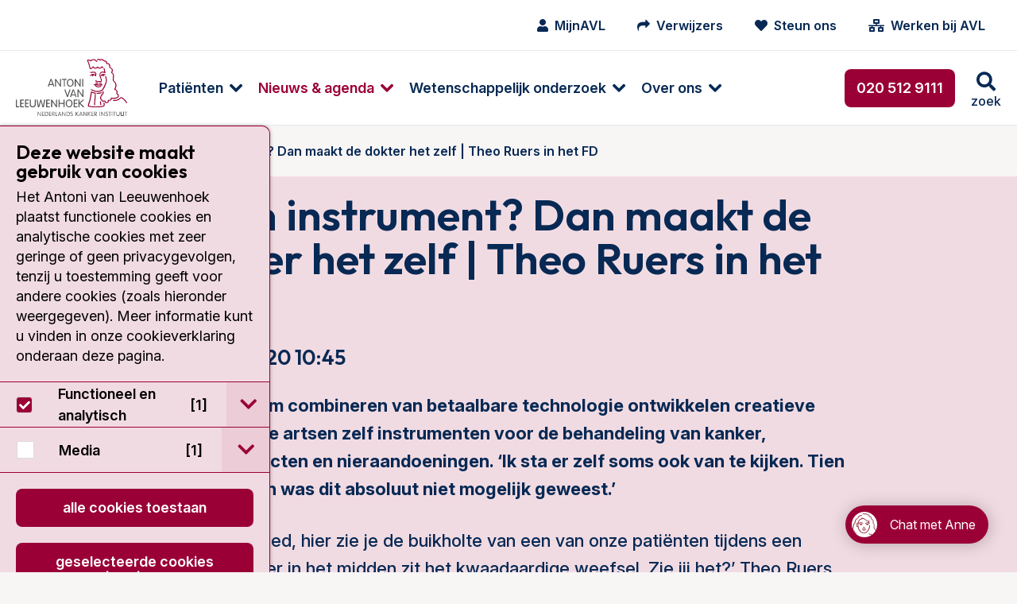

--- FILE ---
content_type: text/html; charset=utf-8
request_url: https://www.avl.nl/nieuwsberichten/2020/geen-instrument-dan-maakt-de-dokter-het-zelf-theo-ruers-in-het-fd/
body_size: 26934
content:
<!DOCTYPE html>
<html class="no-js" lang="nl">
<head>
    <meta charset="utf-8">
    <meta name="viewport" content="width=device-width, initial-scale=1.0" />
    <meta http-equiv="X-UA-Compatible" content="IE=Edge">
    <meta name="referrer" content="origin">

    
<title>Logi Knife Antoni van Leeuwenhoek</title>
<meta name="description" content="Door het slim combineren van betaalbare technologie ontwikkelen creatieve Nederlandse artsen zelf instrumenten voor de behandeling van kanker, herseninfarcten en nieraandoeningen. ‘Ik sta er zelf soms ook van te kijken. Tien jaar geleden was dit absoluut niet mogelijk geweest.’" />
<meta name="robots" content="index, follow" />
<meta http-equiv="Content-Type" content="text/html; charset=utf-8" />
<link rel="canonical" href="https://https/"/>
        <meta name="facebook-domain-verification" content="hfmm1kt6fhh4r2v3pe2m6w5riczsng" />

        <meta property="og:image" content="https://www.avl.nl/media/3459/theo-ruers-nki.jpg" />

        <meta name="node" content="18521">

    <link rel="preconnect" href="https://fonts.googleapis.com">
    <link rel="preconnect" crossorigin href="https://fonts.gstatic.com">

    <style>
        html {
            display: none;
        }
    </style>

    <noscript>
        <style>
            html {
                display: block;
            }
        </style>
    </noscript>

    
<link rel="shortcut icon" href="/dist/assets/favicon/favicon.ico">

<link rel="icon" type="image/png" sizes="16x16" href="/dist/assets/favicon/favicon-16x16.png">

<link rel="icon" type="image/png" sizes="32x32" href="/dist/assets/favicon/favicon-32x32.png">

<link rel="manifest" href="/dist/assets/favicon/manifest.json">

<meta name="mobile-web-app-capable" content="yes">

<meta name="theme-color" content="#9A0036">

<meta name="application-name" content="antoni-van-leeuwenhoek">

<link rel="apple-touch-icon" sizes="180x180" href="/dist/assets/favicon/apple-touch-icon-180x180.png">

<meta name="apple-mobile-web-app-capable" content="yes">

<meta name="apple-mobile-web-app-status-bar-style" content="black-translucent">

<meta name="apple-mobile-web-app-title" content="antoni-van-leeuwenhoek">



<link rel="preload" as="style" onload="this.onload=null;this.rel='stylesheet'" href="/dist/css/main.min.css?e6294a896af3368f8061">
<noscript>
    <link rel="stylesheet" href="/dist/css/main.min.css?e6294a896af3368f8061">
</noscript>



        <!-- Google Tag Manager -->
        <script>
            (function (w, d, s, l, i) {
                w[l] = w[l] || []; w[l].push({
                    'gtm.start':
                        new Date().getTime(), event: 'gtm.js'
                }); var f = d.getElementsByTagName(s)[0],
                    j = d.createElement(s), dl = l != 'dataLayer' ? '&l=' + l : ''; j.async = true; j.src =
                        'https://www.googletagmanager.com/gtm.js?id=' + i + dl; f.parentNode.insertBefore(j, f);
            })(window, document, 'script', 'dataLayer', 'GTM-5N34NNR');</script>
        <!-- End Google Tag Manager -->

</head>

<body class="umb-dt-newsItem umb-tpl-NewsItem">
        <!-- Google Tag Manager (noscript) -->
        <noscript>
            <iframe src="https://www.googletagmanager.com/ns.html?id=GTM-5N34NNR"
                    height="0" width="0" style="display:none;visibility:hidden"></iframe>
        </noscript>
        <!-- End Google Tag Manager (noscript) -->

    



	    



    
<div class="header" data-close-text="Sluiten">
    <header>
        <div class="header-top show-for-xlarge">
            <div class="header-content">
                <nav class="iconmenu">
                    <ul class="menu">
                        
            <li class="iconmenu-item ">
                <a href="/mijnavl/">
                    <i class="fa fa-user"></i>
                    <span>MijnAVL</span>
                </a>
            </li>
            <li class="iconmenu-item ">
                <a href="/verwijzers/">
                    <i class="fa fa-mail-forward"></i>
                    <span>Verwijzers</span>
                </a>
            </li>
            <li class="iconmenu-item ">
                <a href="/over-het-antoni-van-leeuwenhoek/avl-foundation/">
                    <i class="fa fa-heart"></i>
                    <span>Steun ons</span>
                </a>
            </li>
            <li class="iconmenu-item ">
                <a href="https://www.werkenbijavl.nl/home/">
                    <i class="fa fa-network-wired"></i>
                    <span>Werken bij AVL</span>
                </a>
            </li>


                    </ul>
                </nav>
                








            </div>
        </div>
        <div class="header-bottom">
            <div class="header-content">
                <a href="/" class="header-logo logo" title="Ga naar homepage">
<svg class="svg-logo" xmlns="http://www.w3.org/2000/svg" width="96" height="50" viewBox="0 0 96 50" preserveAspectRatio="xMinYMin meet">
    <path class="cls-1" d="M688.6,482.45h0a.38.38,0,0,1-.11.56.43.43,0,0,1-.58-.09s-2.38-3.41-4.12-4.08c-.47-.2-.7,0-1.28.49-.89.8-2.25,2-5.84,1.74a.39.39,0,0,1-.38-.42.44.44,0,0,1,.45-.41c3.23.23,4.37-.78,5.22-1.54.6-.53,1.16-1,2.14-.64,2,.78,4.39,4.24,4.5,4.39m-25.11-15.54h0a8.4,8.4,0,0,0-2.63-.14,6.91,6.91,0,0,1-.72,0,.44.44,0,0,0-.44.4.42.42,0,0,0,.38.45,6.75,6.75,0,0,0,.84,0h0a.06.06,0,0,0,.06,0,1.45,1.45,0,0,0,.63,1.14v0h0a4.22,4.22,0,0,0,3.66.38,1.56,1.56,0,0,0,1.11-1,.41.41,0,1,0-.8-.18.91.91,0,0,1-.6.44,3.43,3.43,0,0,1-2.86-.24.75.75,0,0,1-.33-.54,10.48,10.48,0,0,1,1.49.18,6,6,0,0,0,.74.09,3.94,3.94,0,0,0,.8-.16,6,6,0,0,1,1.88-.2.41.41,0,0,0,.55-.18.38.38,0,0,0-.18-.55,4.33,4.33,0,0,0-2.4.13c-.29.07-.58.11-.67.14a4.76,4.76,0,0,1-.56-.09m0-1.23h0a4.34,4.34,0,0,0-2-.22.41.41,0,0,0-.34.46.42.42,0,0,0,.49.34,4.3,4.3,0,0,1,1.65.22.4.4,0,0,0,.52-.29.42.42,0,0,0-.29-.51m1.42.69h0a4.49,4.49,0,0,1,1.39-.2.42.42,0,0,0,.42-.4.41.41,0,0,0-.4-.43,5.82,5.82,0,0,0-1.7.25.44.44,0,0,0-.24.54.4.4,0,0,0,.53.24m5.76-.65h0a8,8,0,0,0-.25-5.8.4.4,0,0,0-.53-.22.44.44,0,0,0-.22.56,7.35,7.35,0,0,1,.22,5.17c-1.34,3.37-2.41,5.45-3.24,6.09-1,.81-4.41,1.54-7.51.05h0c-.06-.05-.15-.09-.26-.16a3.87,3.87,0,0,0-1.1-.44.4.4,0,0,0-.49.31.45.45,0,0,0,.31.51,2.51,2.51,0,0,1,.87.36l.36.18c3.61,1.74,7.32.73,8.41-.16s2.05-2.81,3.48-6.45m-2.9-5.88h0a.74.74,0,0,0,.71-.76.79.79,0,0,0-.13-.45,7.25,7.25,0,0,1,1,.31.37.37,0,0,0,.53-.18.39.39,0,0,0-.18-.55,4,4,0,0,0-2.76-.29,2.26,2.26,0,0,0-1.25,1.2.44.44,0,0,0,.22.56.41.41,0,0,0,.54-.22,1.3,1.3,0,0,1,.64-.7.83.83,0,0,0-.06.32.74.74,0,0,0,.69.76m12.89,18.51h0a2,2,0,0,0,.76-1.27c0-.2,0-.36,0-.52a1.66,1.66,0,0,0-1-1.69c-.22-.14-.34-.2-.34-.38a1.41,1.41,0,0,1,.14-.47,2.36,2.36,0,0,0,.13-.78,1.86,1.86,0,0,0-.18-.85,3.87,3.87,0,0,0-1.74-1.58,5.91,5.91,0,0,0,1-3,4.35,4.35,0,0,0,0-.5,4.79,4.79,0,0,0-1.69-3.23c-.49-.47-.74-.71-.74-1.23v0c0-.29,0-.65.09-1,0-.58.13-1.23.13-1.89a3.8,3.8,0,0,0-1.45-3.42,4.47,4.47,0,0,0,.47-1.87,2.36,2.36,0,0,0-.22-1.07,2.56,2.56,0,0,0-1.78-1.32A3.57,3.57,0,0,1,674,451c0-.25,0-.51-.09-.8a2.28,2.28,0,0,0-1.27-1.52,2.24,2.24,0,0,0-1.21-.2c-.22-1.72-.8-2-1.67-2.1a2.42,2.42,0,0,1-1.56-.73,2,2,0,0,0-1.67-.74,1.72,1.72,0,0,0-1,.49,2.25,2.25,0,0,0-1.41-.58,2,2,0,0,0-1.49.76.45.45,0,0,0,0,.58.44.44,0,0,0,.61-.05,1.08,1.08,0,0,1,.82-.46,2,2,0,0,1,1.16.62.35.35,0,0,0,.34.13.36.36,0,0,0,.33-.2,1,1,0,0,1,.67-.47c.29,0,.6.14,1,.5a3.4,3.4,0,0,0,2,1c.36,0,.53.09.65.24a3.23,3.23,0,0,1,.4,1.61.35.35,0,0,0,.2.31.37.37,0,0,0,.4,0,1.08,1.08,0,0,1,1,0,1.38,1.38,0,0,1,.81.91c0,.25.06.47.08.72a4.13,4.13,0,0,0,.43,1.69.36.36,0,0,0,.29.22,1.9,1.9,0,0,1,1.4.92,3,3,0,0,1-.42,2.54.44.44,0,0,0,0,.34.33.33,0,0,0,.22.24c1.61.74,1.38,2.9,1.2,4.66,0,.4-.08.8-.11,1.12a2.41,2.41,0,0,0,1,1.89,3.9,3.9,0,0,1,1.45,2.75,5.26,5.26,0,0,1-1.1,3.32.48.48,0,0,0-.09.38.51.51,0,0,0,.27.27,3.39,3.39,0,0,1,1.76,1.38,1.15,1.15,0,0,1,0,1c-.45,1.16,0,1.54.58,1.85s.69.4.55,1.39a1,1,0,0,1-.44.73c-1.16.87-4.11.69-5.15.54a.44.44,0,0,0-.36.15.36.36,0,0,0-.09.36,1,1,0,0,1-.2,1,2.24,2.24,0,0,1-1.9.42.44.44,0,0,0-.4.12.41.41,0,0,0-.09.38c.16.69,0,1.16-.35,1.38a1.36,1.36,0,0,1-1.3,0,1,1,0,0,1-.24-.47,1.1,1.1,0,0,0-.54-.78,1.12,1.12,0,0,0-.91,0c-.63.25-.9.18-1,.11a.75.75,0,0,1-.25-.58A.37.37,0,0,0,667,480c-.07,0-.79-.2-.9-1.41a4,4,0,0,1,1.3-2.76l.2-.25.06-.09a2.14,2.14,0,0,0,.36-2.63.42.42,0,0,0-.58-.11.36.36,0,0,0-.2.33.32.32,0,0,0,.07.22,1.28,1.28,0,0,1,.2.63,1.8,1.8,0,0,1-.49,1l-.09.11-.16.18a5.07,5.07,0,0,0-1.51,3.14c0,.09,0,.16,0,.25a2.23,2.23,0,0,0,1.27,2.05,1.35,1.35,0,0,0,.58.94,2,2,0,0,0,1.74-.07.81.81,0,0,1,.24,0,2.61,2.61,0,0,1,.12.29,1.84,1.84,0,0,0,.44.8,2.18,2.18,0,0,0,2.3.13,1.67,1.67,0,0,0,.82-1.54.58.58,0,0,0,0-.18,2.8,2.8,0,0,0,2.12-.71,1.66,1.66,0,0,0,.47-1.18c1.16.11,3.9.24,5.24-.78m-21.12-20.57h0a2.92,2.92,0,0,0-2.81,1.36.43.43,0,0,0,.2.56.41.41,0,0,0,.56-.2,1.49,1.49,0,0,1,.78-.69.75.75,0,0,0,0,.22.76.76,0,0,0,.73.78.77.77,0,0,0,.74-.78,1,1,0,0,0-.11-.42,1.57,1.57,0,0,1,1.42,1,.45.45,0,0,0,.54.27.45.45,0,0,0,.27-.54,2.18,2.18,0,0,0-.12-.22,2.05,2.05,0,0,0-.29-2.57c-1-1.13-2.94-.66-4.32-.33a.41.41,0,0,0-.29.51.41.41,0,0,0,.49.32c1.18-.32,2.81-.7,3.52.08a1.23,1.23,0,0,1,.34,1.25,3,3,0,0,0-1.63-.58m9,24.72h0a.38.38,0,0,0-.29.49c.33,1.4.29,2-.18,2.18-.92.45-3.59.69-6.81.65a20,20,0,0,1-5.71-.65,50.53,50.53,0,0,0,2.46-10.3l.11-.89a19.18,19.18,0,0,0,2.59.75,4.35,4.35,0,0,1,.09.94,26.53,26.53,0,0,1-.25,2.88,43.68,43.68,0,0,0-.36,4.79c0,.38,0,.74.05,1.1a.39.39,0,0,0,.42.4.42.42,0,0,0,.4-.43,32.85,32.85,0,0,1,.32-5.75c.22-1.94.4-3.46,0-4.44a.41.41,0,0,0-.31-.27,22.32,22.32,0,0,1-3.19-.93.37.37,0,0,0-.38,0,.44.44,0,0,0-.2.31s-.14,1.41-.14,1.43a53.13,53.13,0,0,1-2.49,10.3.4.4,0,0,0,0,.18.58.58,0,0,0,.23.47c.82.74,5.06.89,6.35.92s5.6,0,7.19-.72c1.25-.6.82-2.18.6-3.14a.41.41,0,0,0-.51-.29m-1.77-8.64h0a.41.41,0,0,0-.53-.22,10.12,10.12,0,0,1-3.59.54.41.41,0,1,0,0,.82,10.87,10.87,0,0,0,3.9-.58.44.44,0,0,0,.22-.56m-.67-17.68h0a2.56,2.56,0,0,0-1.38,1.92.07.07,0,0,1,0,0,7.68,7.68,0,0,0,.85,3.61c.35.83.71,1.7.49,2s-.49.43-1.18.29a2.84,2.84,0,0,0-1.86.14.91.91,0,0,1-.67,0,.49.49,0,0,1-.2-.31.44.44,0,0,0,.16-.34.42.42,0,0,0-.42-.42.34.34,0,0,0-.29.13.7.7,0,0,0-.27.54,1.29,1.29,0,0,0,.49,1.05,1.48,1.48,0,0,0,1.49.09h0a1.92,1.92,0,0,1,1.38-.07,1.66,1.66,0,0,0,2-.69,1.23,1.23,0,0,0,.18-.69,6.43,6.43,0,0,0-.6-2.08,7.93,7.93,0,0,1-.81-2.88v-.31a1.89,1.89,0,0,1,.94-1.34c1.18-.55,3,.29,3,.29a.41.41,0,0,0,.47-.06.4.4,0,0,0,.11-.45,11.36,11.36,0,0,1-.72-3.26.42.42,0,0,0-.42-.4.44.44,0,0,0-.4.43,11.63,11.63,0,0,0,.49,2.7,3.92,3.92,0,0,0-2.86,0m-9.43-2.43h0a3,3,0,0,0,2.65-1.3,3.27,3.27,0,0,0,1.92,1,2.77,2.77,0,0,0,1.88-.92,3.32,3.32,0,0,0,2,.85,2.3,2.3,0,0,0,1.8-1,4.26,4.26,0,0,0,.8.55.4.4,0,0,0,.56-.15.41.41,0,0,0-.15-.56,1.88,1.88,0,0,1-.85-.74.43.43,0,0,0-.74,0c-.42.74-.89,1.07-1.42,1.07a3,3,0,0,1-1.77-.87.44.44,0,0,0-.33-.13.42.42,0,0,0-.31.18,2.25,2.25,0,0,1-1.48.89,2.88,2.88,0,0,1-1.65-1.05.41.41,0,0,0-.33-.16.42.42,0,0,0-.34.18c-.26.4-1,1.34-1.85,1.39a48.05,48.05,0,0,0-2-6.7l.22,0a1.87,1.87,0,0,1,1.61.74.43.43,0,0,0,.4.18.53.53,0,0,0,.34-.29c.13-.45,1.18-1,2.27-.94a2.73,2.73,0,0,1,2.16,1.49.42.42,0,0,0,.56.18.43.43,0,0,0,.16-.58,3.56,3.56,0,0,0-2.86-1.92,3.86,3.86,0,0,0-2.74,1,2.71,2.71,0,0,0-2-.64,4.65,4.65,0,0,0-.76.15.43.43,0,0,0-.13.05l0,0a.4.4,0,0,0-.18.33.47.47,0,0,0,0,.18s0,0,.05,0a46.4,46.4,0,0,1,2.2,7.22.46.46,0,0,0,.34.32m8.88,30.8h0a.4.4,0,0,0,.53.2.42.42,0,0,0,.22-.54A7.48,7.48,0,0,1,666,482v-.2a.41.41,0,0,0-.42-.4.42.42,0,0,0-.41.42V482a7.33,7.33,0,0,0,.32,2.59" transform="translate(-592.58 -444.78)" />
    <path class="cls-2" d="M625.35,468.82h0a.45.45,0,0,1-.43-.33l-.42-1.14h-3l-.42,1.14a.42.42,0,0,1-.42.33.39.39,0,0,1-.43-.38,1.39,1.39,0,0,1,.09-.35l0-.07,2-5.42c.14-.33.34-.51.63-.51a.63.63,0,0,1,.6.51l2,5.49a1.06,1.06,0,0,1,.09.35.38.38,0,0,1-.42.38m-3.55-2.25h2.43l-1.2-3.41Zm9.46,2.25h0c.29,0,.42-.15.42-.51v-5.75a.45.45,0,1,0-.89,0v4.66l-3.26-4.69c-.24-.33-.35-.44-.6-.44s-.42.18-.42.51v5.76a.45.45,0,1,0,.89,0v-4.64l3.26,4.66c.22.33.35.44.6.44m3.17,0h0a.42.42,0,0,0,.44-.46V463h1.18a.43.43,0,1,0,0-.85H632.8a.43.43,0,1,0,0,.85H634v5.38a.42.42,0,0,0,.45.46m5,0h0c-1.91,0-2.89-1.69-2.89-3.36s1-3.37,2.89-3.37,2.93,1.69,2.93,3.37a3.08,3.08,0,0,1-2.93,3.36m0-5.95h0c-1.45,0-2,1.34-2,2.59s.51,2.58,2,2.58,2-1.34,2-2.58-.52-2.59-2-2.59m8.7,5.95h0c.27,0,.4-.15.4-.51v-5.75a.42.42,0,0,0-.44-.47.43.43,0,0,0-.45.47v4.66l-3.25-4.69c-.23-.33-.34-.44-.61-.44s-.4.18-.4.51v5.76a.42.42,0,0,0,.45.46.42.42,0,0,0,.44-.46v-4.64l3.26,4.66c.22.33.34.44.6.44m2.17,0h0a.41.41,0,0,0,.44-.46v-5.8a.44.44,0,1,0-.87,0v5.8a.41.41,0,0,0,.43.46M595.17,486.6h0a.43.43,0,0,0,0-.85h-1.69v-5.37a.45.45,0,1,0-.9,0v5.73a.44.44,0,0,0,.47.49Zm3.88,0h0a.43.43,0,1,0,0-.85h-1.89V483.7h1.74a.43.43,0,0,0,0-.85h-1.74V480.8h1.89a.43.43,0,1,0,0-.85h-2.32a.45.45,0,0,0-.47.49v5.67a.44.44,0,0,0,.47.49Zm4.19,0h0a.43.43,0,1,0,0-.85h-1.91V483.7h1.74a.43.43,0,0,0,0-.85h-1.74V480.8h1.91a.43.43,0,1,0,0-.85H600.9a.45.45,0,0,0-.47.49v5.67a.44.44,0,0,0,.47.49Zm3.89,0h0a2.35,2.35,0,0,0,2.58-2.67v-3.59a.45.45,0,1,0-.89,0v3.9a1.7,1.7,0,0,1-3.39,0v-3.9a.41.41,0,0,0-.42-.47.42.42,0,0,0-.45.47V484a2.35,2.35,0,0,0,2.57,2.67m9,0h0a.59.59,0,0,0,.63-.55l1-5.36a3.66,3.66,0,0,0,0-.42.38.38,0,0,0-.42-.4.43.43,0,0,0-.47.4l-.82,5.15-1.5-5.19a.41.41,0,0,0-.44-.36.42.42,0,0,0-.45.36l-1.47,5.17-.85-5.13a.42.42,0,0,0-.47-.4.37.37,0,0,0-.4.4,1.33,1.33,0,0,0,.05.42l1,5.36a.59.59,0,0,0,.62.55c.34,0,.54-.08.67-.55l1.32-4.73,1.31,4.73c.14.47.36.55.67.55m5.42,0h0a.43.43,0,0,0,0-.85h-1.92V483.7h1.74a.43.43,0,1,0,0-.85h-1.74V480.8h1.92a.43.43,0,0,0,0-.85h-2.32a.46.46,0,0,0-.49.49v5.67a.45.45,0,0,0,.49.49Zm6.13,0h0c.29,0,.43-.15.43-.51v-5.75a.43.43,0,0,0-.45-.47.42.42,0,0,0-.44.47V485L624,480.35c-.25-.33-.36-.44-.6-.44s-.43.18-.43.51v5.76a.45.45,0,1,0,.9,0v-4.64l3.25,4.66c.23.33.36.44.6.44m6.45,0h0c.27,0,.45-.17.45-.51v-5.69c0-.33-.18-.53-.45-.53s-.45.2-.45.53v2.44h-3.36v-2.44c0-.33-.18-.53-.45-.53s-.45.2-.45.53v5.69c0,.34.16.51.45.51s.45-.17.45-.51v-2.47h3.36v2.47c0,.34.16.51.45.51m4.33,0h0c-1.92,0-2.92-1.69-2.92-3.36s1-3.37,2.92-3.37,2.9,1.69,2.9,3.37-1,3.36-2.9,3.36m0-5.95h0c-1.45,0-2,1.34-2,2.59s.51,2.58,2,2.58,2-1.33,2-2.58-.51-2.59-2-2.59m6.73,5.91h0a.43.43,0,1,0,0-.85h-1.91V483.7h1.74a.43.43,0,1,0,0-.85h-1.74V480.8h1.91a.43.43,0,1,0,0-.85h-2.32a.44.44,0,0,0-.46.49v5.67a.43.43,0,0,0,.46.49Zm5.69,0h0a.42.42,0,0,0,.45-.4.46.46,0,0,0-.18-.35l-2.9-2.81,2.65-2.39a.49.49,0,0,0,.18-.4.38.38,0,0,0-.4-.38c-.18,0-.31.13-.47.27l-2.74,2.49v-2.29a.45.45,0,1,0-.89,0v5.8a.45.45,0,1,0,.89,0v-2.66l3,3a.58.58,0,0,0,.42.17m-13.87-8.81h0c.31,0,.42-.22.51-.46l2-5.58a.94.94,0,0,0,.06-.31.38.38,0,0,0-.4-.38c-.33,0-.42.24-.53.56l-1.63,4.7-1.65-4.75c-.09-.27-.18-.51-.52-.51a.38.38,0,0,0-.4.38,1,1,0,0,0,.07.31l2,5.58c.08.24.2.46.51.46m7.45,0h0a.45.45,0,0,1-.43-.33l-.42-1.14h-3l-.42,1.14a.42.42,0,0,1-.42.33.39.39,0,0,1-.43-.37,1.35,1.35,0,0,1,.09-.36l0-.05,2-5.44c.14-.33.34-.51.63-.51a.63.63,0,0,1,.6.51l2.05,5.49a1.06,1.06,0,0,1,.09.36.38.38,0,0,1-.42.37M641,475.58h2.43l-1.2-3.41Zm9.46,2.25h0c.29,0,.42-.15.42-.51v-5.75a.45.45,0,1,0-.89,0v4.66l-3.26-4.69c-.24-.33-.35-.44-.6-.44s-.42.18-.42.51v5.76a.45.45,0,1,0,.89,0v-4.64l3.26,4.68c.22.31.35.42.6.42" transform="translate(-592.58 -444.78)" />
    <g class="tagline">
        <path class="cls-2" d="M611.85,493.92h0a.22.22,0,0,1-.22.24.23.23,0,0,1-.22-.24V490.7c0-.17.07-.26.2-.26s.2.06.31.24l1.85,2.66v-2.66a.22.22,0,0,1,.25-.24.22.22,0,0,1,.22.24v3.21c0,.18-.07.27-.22.27s-.18-.07-.31-.24l-1.83-2.66h0Z" transform="translate(-592.58 -444.78)" />
        <path class="cls-2" d="M615.62,493.69h1.1a.2.2,0,0,1,.22.23.19.19,0,0,1-.22.2h-1.3a.22.22,0,0,1-.24-.25v-3.14c0-.16.06-.25.24-.25h1.3a.19.19,0,0,1,.22.2c0,.16-.09.2-.22.2h-1.1v1.21h1c.14,0,.23.06.23.2a.2.2,0,0,1-.23.22h-1Z" transform="translate(-592.58 -444.78)" />
        <path class="cls-2" d="M617.68,490.73h0c0-.16.06-.25.24-.25h.89a1.62,1.62,0,0,1,1.61,1.81c0,1.07-.58,1.83-1.54,1.83h-1a.22.22,0,0,1-.24-.25Zm.44,3h.65c.87,0,1.18-.72,1.18-1.45s-.33-1.43-1.2-1.43h-.63Z" transform="translate(-592.58 -444.78)" />
        <path class="cls-2" d="M621.65,493.69h1.09a.2.2,0,0,1,.22.23.19.19,0,0,1-.22.2h-1.29a.23.23,0,0,1-.25-.25v-3.14a.22.22,0,0,1,.25-.25h1.29a.19.19,0,0,1,.22.2c0,.16-.09.2-.22.2h-1.09v1.21h1c.13,0,.22.06.22.2a.2.2,0,0,1-.22.22h-1Z" transform="translate(-592.58 -444.78)" />
        <path class="cls-2" d="M624.14,493.92h0a.22.22,0,0,1-.22.24.23.23,0,0,1-.22-.24v-3.19c0-.16.07-.25.24-.25h.83a1,1,0,0,1,1.11,1,.92.92,0,0,1-1,1h-.2l1.16,1.29a.24.24,0,0,1,.09.2.2.2,0,0,1-.2.18.22.22,0,0,1-.2-.11l-1.41-1.52Zm0-1.77h.63c.47,0,.67-.2.67-.66a.64.64,0,0,0-.69-.63h-.61Z" transform="translate(-592.58 -444.78)" />
        <path class="cls-2" d="M627.13,493.69h1a.21.21,0,0,1,.23.23c0,.13-.09.2-.23.2h-1.18c-.16,0-.22-.11-.22-.25v-3.19c0-.15.06-.24.22-.24a.22.22,0,0,1,.22.24Z" transform="translate(-592.58 -444.78)" />
        <path class="cls-2" d="M629.25,494h0a.22.22,0,0,1-.22.18.2.2,0,0,1-.2-.2.64.64,0,0,1,.06-.22l1.12-3c.07-.16.16-.29.33-.29s.27.13.32.29l1.13,3a.48.48,0,0,1,.07.22.22.22,0,0,1-.22.2.26.26,0,0,1-.22-.18l-.23-.64H629.5Zm1.09-3h0l-.71,2H631Z" transform="translate(-592.58 -444.78)" />
        <path class="cls-2" d="M632.93,493.92h0a.22.22,0,1,1-.44,0V490.7c0-.17.06-.26.2-.26s.2.06.31.24l1.85,2.66h0v-2.66a.22.22,0,0,1,.23-.24.22.22,0,0,1,.22.24v3.21c0,.18-.07.27-.2.27s-.2-.07-.34-.24L633,491.26h0Z" transform="translate(-592.58 -444.78)" />
        <path class="cls-2" d="M636.28,490.73h0c0-.16.06-.25.22-.25h.89a1.62,1.62,0,0,1,1.63,1.81c0,1.07-.58,1.83-1.56,1.83h-1c-.16,0-.22-.11-.22-.25Zm.44,3h.65c.85,0,1.16-.72,1.16-1.45s-.33-1.43-1.2-1.43h-.61Z" transform="translate(-592.58 -444.78)" />
        <path class="cls-2" d="M641.56,490.86h0a.2.2,0,0,1-.2.2c-.2,0-.26-.22-.71-.22a.53.53,0,0,0-.58.51c0,.8,1.72.42,1.72,1.65a1.15,1.15,0,0,1-1.23,1.16c-.49,0-1-.2-1-.44s0-.25.17-.25.38.29.83.29a.72.72,0,0,0,.76-.74c0-.87-1.74-.44-1.74-1.65a1,1,0,0,1,1.07-.93c.47,0,.91.2.91.42" transform="translate(-592.58 -444.78)" />
        <path class="cls-2" d="M644.55,493.92h0a.23.23,0,0,1-.24.24.23.23,0,0,1-.23-.24v-3.24a.22.22,0,0,1,.23-.24.22.22,0,0,1,.24.24V492l1.56-1.43a.31.31,0,0,1,.25-.15.18.18,0,0,1,.18.2.27.27,0,0,1-.09.2L645,492.2l1.63,1.56a.23.23,0,0,1,.11.2.24.24,0,0,1-.22.2.29.29,0,0,1-.22-.11l-1.7-1.67Z" transform="translate(-592.58 -444.78)" />
        <path class="cls-2" d="M647.63,494h0a.26.26,0,0,1-.22.18.23.23,0,0,1-.23-.2.63.63,0,0,1,.07-.22l1.14-3c0-.16.13-.29.31-.29s.27.13.34.29l1.11,3a.63.63,0,0,1,.07.22.2.2,0,0,1-.2.2.23.23,0,0,1-.23-.18l-.24-.64h-1.7Zm1.07-3h0l-.69,2h1.41Z" transform="translate(-592.58 -444.78)" />
        <path class="cls-2" d="M651.31,493.92h0a.23.23,0,1,1-.45,0V490.7c0-.17,0-.26.21-.26s.2.06.31.24l1.85,2.66v-2.66a.22.22,0,0,1,.22-.24.22.22,0,0,1,.25.24v3.21c0,.18-.07.27-.23.27s-.17-.07-.31-.24l-1.85-2.66Z" transform="translate(-592.58 -444.78)" />
        <path class="cls-2" d="M655.08,493.92h0a.23.23,0,1,1-.45,0v-3.24a.22.22,0,0,1,.23-.24.22.22,0,0,1,.22.24V492l1.56-1.43c.09-.09.16-.15.25-.15a.2.2,0,0,1,.2.2.27.27,0,0,1-.09.2l-1.5,1.36,1.63,1.56a.26.26,0,0,1,.09.2.22.22,0,0,1-.22.2.27.27,0,0,1-.22-.11l-1.7-1.67Z" transform="translate(-592.58 -444.78)" />
        <path class="cls-2" d="M658.29,493.69h1.1a.2.2,0,0,1,.22.23.19.19,0,0,1-.22.2h-1.3a.22.22,0,0,1-.24-.25v-3.14c0-.16.06-.25.24-.25h1.3a.19.19,0,0,1,.22.2c0,.16-.09.2-.22.2h-1.1v1.21h1c.13,0,.22.06.22.2a.2.2,0,0,1-.22.22h-1Z" transform="translate(-592.58 -444.78)" />
        <path class="cls-2" d="M660.79,493.92h0a.23.23,0,1,1-.45,0v-3.19a.22.22,0,0,1,.25-.25h.83a1,1,0,0,1,1.11,1,.93.93,0,0,1-1,1h-.2l1.16,1.29a.27.27,0,0,1,.09.2.2.2,0,0,1-.2.18.22.22,0,0,1-.2-.11l-1.41-1.52Zm0-1.77h.63c.46,0,.66-.2.66-.66a.64.64,0,0,0-.69-.63h-.6Z" transform="translate(-592.58 -444.78)" />
        <path class="cls-2" d="M665.34,493.92h0a.23.23,0,1,1-.45,0v-3.24a.22.22,0,0,1,.23-.24.22.22,0,0,1,.22.24Z" transform="translate(-592.58 -444.78)" />
        <path class="cls-2" d="M666.75,493.92h0a.23.23,0,0,1-.25.24.23.23,0,0,1-.22-.24V490.7c0-.17.06-.26.22-.26s.18.06.31.24l1.83,2.66h0v-2.66a.22.22,0,0,1,.23-.24.22.22,0,0,1,.22.24v3.21c0,.18-.07.27-.2.27s-.2-.07-.31-.24l-1.85-2.66Z" transform="translate(-592.58 -444.78)" />
        <path class="cls-2" d="M671.85,490.86h0a.18.18,0,0,1-.17.2c-.21,0-.27-.22-.72-.22a.53.53,0,0,0-.58.51c0,.8,1.72.42,1.72,1.65a1.14,1.14,0,0,1-1.23,1.16c-.49,0-1-.2-1-.44s.06-.25.2-.25.35.29.82.29a.72.72,0,0,0,.76-.74c0-.87-1.74-.44-1.74-1.65a1,1,0,0,1,1.07-.93c.45,0,.89.2.89.42" transform="translate(-592.58 -444.78)" />
        <path class="cls-2" d="M673.39,490.88h-.67c-.13,0-.22,0-.22-.2a.19.19,0,0,1,.22-.2h1.81a.19.19,0,0,1,.22.2c0,.16-.09.2-.22.2h-.69v3a.23.23,0,1,1-.45,0Z" transform="translate(-592.58 -444.78)" />
        <path class="cls-2" d="M675.8,493.92h0a.23.23,0,0,1-.22.24.22.22,0,0,1-.22-.24v-3.24a.21.21,0,0,1,.22-.24.22.22,0,0,1,.22.24Z" transform="translate(-592.58 -444.78)" />
        <path class="cls-2" d="M677.32,490.88h-.69c-.14,0-.23,0-.23-.2s.09-.2.23-.2h1.8c.14,0,.23.07.23.2s-.09.2-.23.2h-.67v3a.22.22,0,1,1-.44,0Z" transform="translate(-592.58 -444.78)" />
        <path class="cls-2" d="M679.28,490.68h0c0-.15.07-.24.22-.24a.22.22,0,0,1,.23.24v2.17a1,1,0,0,0,1.91,0v-2.17a.22.22,0,0,1,.23-.24.22.22,0,0,1,.22.24v2c0,1.25-.78,1.49-1.4,1.49s-1.41-.24-1.41-1.49Z" transform="translate(-592.58 -444.78)" />
        <path class="cls-2" d="M683,490.68h0a.23.23,0,1,1,.46,0v2.17a1,1,0,0,0,1.92,0v-2.17a.22.22,0,0,1,.23-.24.22.22,0,0,1,.22.24v2c0,1.25-.78,1.49-1.41,1.49a1.3,1.3,0,0,1-1.42-1.49Z" transform="translate(-592.58 -444.78)" />
        <path class="cls-2" d="M683,490.68h0a.23.23,0,1,1,.46,0v2.17a1,1,0,0,0,1.92,0v-2.17a.22.22,0,0,1,.23-.24.22.22,0,0,1,.22.24v2c0,1.25-.78,1.49-1.41,1.49a1.3,1.3,0,0,1-1.42-1.49Z" transform="translate(-592.58 -444.78)" />
        <path class="cls-2" d="M687.35,490.88h-.69a.17.17,0,0,1-.2-.2.19.19,0,0,1,.2-.2h1.83c.14,0,.23.07.23.2s-.09.2-.23.2h-.69v3a.23.23,0,1,1-.45,0Z" transform="translate(-592.58 -444.78)" />
    </g>
</svg>                </a>
                <nav class="mainMenu" id="mainMenu">
                    <ul class="menu vertical xlarge-horizontal xlarge-dropdown dropdown" data-responsive-menu="drilldown xlarge-dropdown" data-auto-height="true" data-parent-link="true" data-animate-height="true" data-back-button='<li class="js-drilldown-back"><a class="custom-back">Terug</a></li>'>
                        
            <li class="level-0">
                <a class="mainMenu-nolink ">Pati&#xEB;nten</a>
                <ul class="mainMenu-mega vertical menu">
                        <li class="level-1">
                            <a class="mainMenu-nolink mainMenu-title ">Zorg &amp; specialisten</a>
                            <ul class="vertical menu">
                                    <li class="level-2"><a href="/voorbereiding-afspraak/afdelingen-en-centra/">Afdelingen en centra</a></li>
                                    <li class="level-2"><a href="/voorbereiding-afspraak/specialisten-totaaloverzicht/">Onze specialisten</a></li>
                                    <li class="level-2"><a href="/alles-over-kanker/kankersoorten/">Kankersoorten</a></li>
                                    <li class="level-2"><a href="/alles-over-kanker/diagnostisch-onderzoek/">Diagnostisch onderzoek</a></li>
                                    <li class="level-2"><a href="/voorbereiding-afspraak/sneldiagnostiek/">Sneldiagnostiek</a></li>
                                    <li class="level-2"><a href="/alles-over-kanker/overzicht-van-alle-behandelingen/">Behandelingen</a></li>
                                    <li class="level-2"><a href="/alles-over-kanker/informatie-over-klinische-studies-trials/trials/">Klinische studies (trials)</a></li>
                                    <li class="level-2"><a href="/voorbereiding-afspraak/afdelingen-en-centra/avl-centrum-voor-vroegdiagnostiek/">Centrum voor Vroegdiagnostiek</a></li>
                                    <li class="level-2"><a href="/verwijzers/">Verwijzers</a></li>
                            </ul>
                        </li>
                        <li class="level-1">
                            <a class="mainMenu-nolink mainMenu-title ">Alles over uw afspraak</a>
                            <ul class="vertical menu">
                                    <li class="level-2"><a href="/voorbereiding-afspraak/">Voorbereiding &amp; afspraak</a></li>
                                    <li class="level-2"><a href="/voorbereiding-afspraak/videoconsult/">Video-afspraak</a></li>
                                    <li class="level-2"><a href="/voorbereiding-afspraak/second-opinion/">Second opinion of overname</a></li>
                                    <li class="level-2"><a href="/voorbereiding-afspraak/wachttijden/">Wachttijden </a></li>
                                    <li class="level-2"><a href="/voorbereiding-afspraak/vergoeding-zorgkosten/">Vergoeding zorgkosten</a></li>
                            </ul>
                        </li>
                        <li class="level-1">
                            <a class="mainMenu-nolink mainMenu-title ">Praktische informatie</a>
                            <ul class="vertical menu">
                                    <li class="level-2"><a href="/uw-bezoek-aan-het-avl/bezoektijden/">Bezoektijden</a></li>
                                    <li class="level-2"><a href="/uw-bezoek-aan-het-avl/route/">Route</a></li>
                                    <li class="level-2"><a href="/uw-bezoek-aan-het-avl/parkeren/">Parkeren</a></li>
                                    <li class="level-2"><a href="/uw-bezoek-aan-het-avl/voorzieningen-en-diensten/">Voorzieningen en diensten</a></li>
                                    <li class="level-2"><a href="/alles-over-kanker/deel-uw-ervaring/">Deel uw ervaring</a></li>
                                    <li class="level-2"><a href="/voorbereiding-afspraak/afdelingen-en-centra/centrum-patienteninformatie/">Centrum Pati&#xEB;nteninformatie</a></li>
                                    <li class="level-2"><a href="/voorbereiding-afspraak/afdelingen-en-centra/centrum-voor-kwaliteit-van-leven-ondersteunende-zorg/">Centrum voor Kwaliteit van Leven (ondersteunende zorg)</a></li>
                            </ul>
                        </li>

                </ul>
            </li>
            <li class="level-0">
                <a class="mainMenu-nolink is-active">Nieuws &amp; agenda</a>
                <ul class="mainMenu-mega vertical menu">
                        <li class="level-1">
                            <a class="mainMenu-nolink mainMenu-title is-active">Nieuws en agenda</a>
                            <ul class="vertical menu">
                                    <li class="level-2"><a href="/nieuwsberichten/" class="is-active">Nieuws</a></li>
                                    <li class="level-2"><a href="/agenda/">Agenda</a></li>
                                    <li class="level-2"><a href="/nieuws-agenda/antoni-magazine/">Antoni (magazine)</a></li>
                                    <li class="level-2"><a href="/nieuws-agenda/podcasts/">Podcasts</a></li>
                            </ul>
                        </li>

                </ul>
            </li>
            <li class="level-0">
                <a class="mainMenu-nolink ">Wetenschappelijk onderzoek</a>
                <ul class="mainMenu-mega vertical menu">
                        <li class="level-1">
                            <a class="mainMenu-nolink mainMenu-title ">Ons onderzoek</a>
                            <ul class="vertical menu">
                                    <li class="level-2"><a href="/het-nederlands-kanker-instituut/">Het Nederlands Kanker Instituut </a></li>
                                    <li class="level-2"><a href="/alles-over-kanker/informatie-over-klinische-studies-trials/trials/">Klinische studies (trials)</a></li>
                                    <li class="level-2"><a href="/het-nederlands-kanker-instituut/onderzoeksthemas/">Onderzoeksthema&#x27;s</a></li>
                                    <li class="level-2"><a href="/over-het-antoni-van-leeuwenhoek/avl-foundation/">Steun de AVL Foundation</a></li>
                            </ul>
                        </li>

                </ul>
            </li>
            <li class="level-0">
                <a class="mainMenu-nolink ">Over ons</a>
                <ul class="mainMenu-mega vertical menu">
                        <li class="level-1">
                            <a class="mainMenu-nolink mainMenu-title ">Over het Antoni van Leeuwenhoek</a>
                            <ul class="vertical menu">
                                    <li class="level-2"><a href="/over-het-antoni-van-leeuwenhoek/organisatie/">Organisatie</a></li>
                                    <li class="level-2"><a href="/over-het-antoni-van-leeuwenhoek/kwaliteit-en-veiligheid/">Kwaliteit en veiligheid</a></li>
                                    <li class="level-2"><a href="/over-het-antoni-van-leeuwenhoek/klachtenprocedure/">Klachtenprocedure</a></li>
                                    <li class="level-2"><a href="/over-het-antoni-van-leeuwenhoek/vrijwilligers/">Vrijwilligers</a></li>
                                    <li class="level-2"><a href="https://www.werkenbijavl.nl/home/">Werken bij AVL</a></li>
                                    <li class="level-2"><a href="/vragen-contact/">Vragen &amp; contact</a></li>
                            </ul>
                        </li>

                </ul>
            </li>


                        
            <li class="iconmenu-item hide-for-xlarge">
                <a href="/mijnavl/">
                    <i class="fa fa-user"></i>
                    <span>MijnAVL</span>
                </a>
            </li>
            <li class="iconmenu-item hide-for-xlarge">
                <a href="/verwijzers/">
                    <i class="fa fa-mail-forward"></i>
                    <span>Verwijzers</span>
                </a>
            </li>
            <li class="iconmenu-item hide-for-xlarge">
                <a href="/over-het-antoni-van-leeuwenhoek/avl-foundation/">
                    <i class="fa fa-heart"></i>
                    <span>Steun ons</span>
                </a>
            </li>
            <li class="iconmenu-item hide-for-xlarge">
                <a href="https://www.werkenbijavl.nl/home/">
                    <i class="fa fa-network-wired"></i>
                    <span>Werken bij AVL</span>
                </a>
            </li>


                    </ul>

                    <div class="mainMenu-bottom hide-for-xlarge">
                        








            <a class="button hide-for-xlarge" href="tel:&#x2B;31-20-512-9111">
                020 512 9111
            </a>
                    </div>
                </nav>

            <a class="button show-for-xlarge" href="tel:&#x2B;31-20-512-9111">
                020 512 9111
            </a>
                <a href="#" class="searchBox-trigger">
                    <i class="fa fa-search" title="zoek"></i>
                    <span>zoek</span>
                </a>
                <a href="#" class="hamburger hamburger--collapse hide-for-xlarge" title="Menu" data-toggle="mainMenu">
                    <span class="hamburger-box">
                        <span class="hamburger-inner"></span>
                    </span>
                    <span class="hamburger-text">menu</span>
                </a>
            </div>
        </div>
    </header>
    <div class="searchBox">
        <div class="searchBox-input">
            <form method="get" action="/zoeken/" aria-label="Zoeken">
                <input class="inputField" type="search" autocomplete="off" name="search" placeholder="Zoeken" />
                <button class="searchBox-submit button" title="Zoeken"><i class="fa fa-search"></i></button>
            </form>
        </div>
    </div>
</div>


    



	



    <main>
        



<section class="breadcrumbs-container">
    <ol class="breadcrumbs" itemscope="" itemtype="https://schema.org/BreadcrumbList">
            <li itemprop="itemListElement" itemscope itemtype="https://schema.org/ListItem">
                <a itemscope="" itemtype="https://schema.org/Thing" itemprop="item" href="/home/" title="Home">
                    <span itemprop="name">Home</span>
                </a>
                <meta itemprop="position" content="1++" />
            </li>
            <li itemprop="itemListElement" itemscope itemtype="https://schema.org/ListItem">
                <a itemscope="" itemtype="https://schema.org/Thing" itemprop="item" href="/nieuwsberichten/" title="Nieuws">
                    <span itemprop="name">Nieuws</span>
                </a>
                <meta itemprop="position" content="1++" />
            </li>
            <li itemprop="itemListElement" itemscope itemtype="https://schema.org/ListItem">
                <a itemscope="" itemtype="https://schema.org/Thing" itemprop="item" href="/nieuwsberichten/2020/geen-instrument-dan-maakt-de-dokter-het-zelf-theo-ruers-in-het-fd/" title="Geen instrument? Dan maakt de dokter het zelf | Theo Ruers in het FD">
                    <span itemprop="name">Geen instrument? Dan maakt de dokter het zelf | Theo Ruers in het FD</span>
                </a>
                <meta itemprop="position" content="1++" />
            </li>
    </ol>
</section>


<article>
        <section class="pageintro-container">
        <div class="pageintro rte">
                <h1 class="pageintro-title">Geen instrument? Dan maakt de dokter het zelf | Theo Ruers in het FD</h1>
                <h2 class="pageintro-subTitle">14 sep. 2020 10:45</h2>
                <div class="pageintro-text"><p><strong>Door het slim combineren van betaalbare technologie ontwikkelen creatieve Nederlandse artsen zelf instrumenten voor de behandeling van kanker, herseninfarcten en nieraandoeningen. ‘Ik sta er zelf soms ook van te kijken. Tien jaar geleden was dit absoluut niet mogelijk geweest.’</strong></p>
<p>Kijk eens goed, hier zie je de buikholte van een van onze patiënten tijdens een operatie. Hier in het midden zit het kwaadaardige weefsel. Zie jij het?’ Theo Ruers blikt even verwachtingsvol op van zijn monitor, maar wacht het antwoord niet af. ‘Ik ook niet, en ik opereer al heel mijn leven dit soort patiënten.'</p>
<p>Ruers is oncologisch chirurg. Sinds 2007 opereert hij in het Amsterdamse Antoni van Leeuwenhoek-ziekenhuis patiënten met kanker. Maar tijdens zijn werk liep hij steeds weer tegen hetzelfde probleem aan: er is een categorie tumoren die zich heel lastig laat wegsnijden. ‘Stel je je lichaam voor als een spons’, legt hij uit. ‘Als daar een tumor in zit die hard is, lijkt het alsof er een knikker in de spons zit. Die kun je makkelijk voelen en verwijderen. Maar je hebt ook tumoren die zelf als een spons aanvoelen.'</p>
<p>Dit soort tumoren kun je niet zien op een foto, zegt hij, alleen op een MRI-scan. Dankzij die scan weet je dan wel ongeveer waar je moet zijn, maar tijdens een operatie sta je nog steeds voor talloze beslismomenten. 'Moet ik hier nu links of rechts? Tot waar kun je gaan met je scalpel? Als je te zuinig snijdt, blijft er tumorweefsel achter en krijgt de patiënt te maken met ellendige nabehandelingen. Maar als je te ruim wegsnijdt, beschadig je te veel. Je bent als chirurg altijd bezig met een balansoefening.’</p>
<div class="inline-content right image">
<h4>Speciale pen</h4>
<p>Ruers worstelde lang met dit probleem, totdat hij besefte dat de oplossing bij de chirurgen zelf lag. Zij omringden zich met weliswaar met moderne technologie, maar ze opereerden nog steeds zoals honderd jaar geleden: met ogen en vingers. 'Juist die vormden de beperking, besefte ik. Toen ben ik gaan werken aan mijn oplossing: de Logiknife.’</p>
<p>Dat was vijf jaar geleden. Nu, in 2020, is de Logiknife-techniek volop in gebruik in het ziekenhuis. Ruers wijst weer op zijn beeldscherm, waarop een 3D-model verschijnt van een onderlichaam. Het is een driedimensionale 'routekaart' van het operatiegebied en de tumor van de patiënt. Botten en bloedvaten zijn wit, rood en blauw. Kleine groene plekjes laten tumoren zien. 'Om precies die plekjes weg te kunnen snijden, maakt de chirurg tijdens de operatie gebruik van een speciale pen, die communiceert via een elektromagnetische mat in de operatietafel.' De pen beweegt door het 3D-model en laat precies zien waar zich gezond, en waar zich kwaadaardig weefsel bevindt. Ruers: 'Als je dus aan het opereren bent en je komt weer op een beslismoment, dan check je even met je pen en weet je precies wat je moet doen.’</p>
<p>Het systeem werkt, claimt hij. ‘Bijzonder goed zelfs. We hebben het tot nu toe toegepast bij de behandeling van uitgebreide endeldarmtumoren. Bij de klassieke manier van opereren blijven bij 50% van de operaties stukjes tumor achter. Bij de operaties waarbij we de Logiknife hebben toegepast, was dat nog maar 20%. Inmiddels hebben we meer dan 75 patiënten met deze methode behandeld. Voor ons is het helder: dit is het nieuwe normaal bij onze operaties. Ik sta er zelf soms ook nog van te kijken. Tien jaar geleden was dit absoluut niet mogelijk geweest.’</p>
<p>Dat juist Ruers met deze oplossing kwam, lijkt geen toeval. Hij is tevens hoogleraar Oncologie en biomedische beeldvorming aan de Universiteit Twente, met alle contacten en kennis van dien. ‘Dat scheelt inderdaad. Het is vaak moeilijk om de medische en de technologische wereld te koppelen omdat clinici en techneuten een andere taal spreken. Wij hebben als ziekenhuis de componenten gekocht en zelf software geschreven, techneuten ingehuurd, mensen uit de game-industrie gevraagd voor de 3D-visualisatie, en we hebben samengewerkt met de TU Twente. Dat is een hele operatie die je niet zomaar even opzet.’</p>
<h4>Willem Kolff</h4>
<p>Moeilijk of niet, het zelf uitvinden van geavanceerde medische instrumenten door artsen is een mooie Nederlandse traditie. Met als beroemdste voorbeeld Willem Kolff (1911-2009), die als jonge dokter eind jaren dertig machteloos moest toezien hoe een patiënt met nierfalen overleed, en vervolgens de eerste kunstnier ontwikkelde. Kolff zette in de Tweede Wereldoorlog trouwens ook de eerste bloedbank op in Den Haag, en implanteerde in de jaren vijftig de eerste kunstharten in honden en mensen.</p>
<p>Op het nierdialysewerk van Kolff wordt nog steeds voortgebouwd in het UMC Utrecht, waar een team van artsen en techneuten een draagbaar dialyseapparaat probeert te ontwikkelen om het leven van nierpatiënten draaglijker te maken. Datzelfde UMC heeft ook een methode ontwikkeld om kankercellen nauwkeuriger te bestralen. De ontwikkeling van die MR-Linac-methode duurt al bijna een decennium, wat meteen aangeeft waarom het zo moeilijk is om hoogtechnologische vernieuwing in het geneeskundig instrumentarium te brengen: het kost geld en een flinke organisatie. Kolff vond die voorwaarden voor de ontwikkeling van zijn kunsthart in de jaren vijftig uiteindelijk in de Verenigde Staten. In Nederland zijn het tegenwoordig vooral de grote (universitaire) ziekenhuizen waar nieuwe ideeën worden ontwikkeld.</p>
<h4>Herseninfarct</h4>
<p>Zo ook in het Amsterdams Medisch Centrum (AMC) in Amsterdam-Zuidoost. Hemelsbreed nog geen elf kilometer van Theo Ruers vandaan werkt neuroloog Jonathan Coutinho daar aan een instrument om herseninfarcten in een vroegtijdig stadium te herkennen. Bij een herseninfarct heb je een bloedpropje in een slagader in de hersenen waardoor deze geen zuurstof meer krijgen. ‘De behandeling vereist absolute spoed', legt Coutinho uit. 'Hoe langer het propje er zit, hoe meer hersenweefsel afsterft. Dat is letterlijk minutenwerk en kan het verschil maken tussen een patiënt die helemaal verlamd raakt en een die je de volgende dag de krant ziet lezen.’</p>
<p>Herseninfarcten heb je in twee vormen: er is een versie die je relatief eenvoudig met een infuus kunt behandelen in ongeveer tachtig ziekenhuizen in Nederland. En er is een complexere variant die in slechts negentien, doorgaans grotere, ziekenhuizen met een zogenoemde angiokamer behandelbaar zijn. 'De diagnose wordt pas bij aankomst op de eerste hulp gesteld', zegt Coutinho. 'Blijkt dat een patiënt niet behandelbaar is in een ziekenhuis, dan gaat deze opnieuw de ambulance in en komt bijvoorbeeld bij ons terecht. Ik zie soms mensen binnenkomen waarvan ik denk: waarom is hij of zij hier nú pas? Dat was een frustratie. Ik dacht: dat moeten we toch op kunnen lossen?’</p>
<p>Coutinho vond zijn oplossing in een techniek die al lang voorhanden was, maar pas sinds kort mobiel: het EEG of hersenfilmpje. Om zo'n filmpje te maken had je altijd de gecontroleerde omstandigheden van een ziekenhuis nodig. Maar sinds enkele jaren is er een eenvoudiger systeem beschikbaar van elektroden die in een soort badmuts zitten. Dit werkt minder nauwkeurig dan een standaard EEG, maar je kunt de muts wel gewoon op je hoofd zetten en beginnen.</p>
<p>Samen met zijn collega Wouter Potters, technisch geneeskundige, begon Coutinho twee jaar geleden te knutselen aan de muts, geholpen door een kleine subsidie van de Hartstichting. Met behulp van nieuwe onderdelen en software maakten ze zo een soort mobiele hersenscanner. De muts, die zich nog in het ontwikkelstadium bevindt, kan naar verwachting uiteindelijk maar twee dingen: aangeven of een patiënt al dan niet een herseninfarct heeft en zo ja: wat voor soort infarct. Ambulancepersoneel kan dan op tijd beslissen naar welk ziekenhuis het rijdt. Coutinho: ‘Meer is het niet. We hebben nu zes prototypes in een koffer in Amsterdamse ambulances geplaatst. Want <em>the proof of the pudding is in the eating</em>. We hebben ook nog veel data nodig van patiënten om de kunstmatige intelligentie te trainen die de diagnose stelt. Die data moeten we de komende jaren verzamelen.’</p>
<h6>‘Bij de klassieke manier van opereren blijven bij 50% van de operaties stukjes tumor achter. Bij de operaties waarbij we onze zelfontwikkelde Logiknife hebben toegepast, is dat teruggebracht tot 20%. Voor ons is het helder. Dit is het nieuwe normaal bij onze operaties’</h6>
<h4>Valorisatie</h4>
<p>Net zoals hun collega's in het UMC Utrecht verwachten Ruers en Couthinho dat het nog jaren kan duren voor hun vindingen op brede schaal worden ingezet. Ruers: ‘Het systeem is bij ons in het Antoni van Leeuwenhoek ontwikkeld en wij kunnen de Logiknife nu bij onze operaties toepassen. Maar we kunnen het niet zomaar aan andere ziekenhuizen leveren. Daarvoor moet je door een certificatieproces en het is vaak handiger om dat buiten het ziekenhuis in een onderneming onder te brengen. Daar kijken we nu naar.’</p>
<p>Precies hetzelfde geldt voor de badmuts van Coutinho: ‘De valorisatie, zoals dat heet, is inderdaad een punt. Gaan we zelf een bedrijf oprichten of nemen we een bestaande speler in de arm? Dat we iets moeten verzinnen is duidelijk, het verkopen van dit soort producten is immers geen taak van een ziekenhuis. Mij maakt het eerlijk gezegd niet zo heel veel uit hoe dit apparaat bij anderen terecht komt. Als het maar gebeurt. Want daar redden we levens mee, daar is het uiteindelijk allemaal om begonnen.’</p>
<p><em><a rel="noopener" href="https://fd.nl/futures/1356446/geen-instrument-dan-maakt-de-dokter-het-zelf" target="_blank">Lees het volledige artikel ook op FD.nl</a></em></p>
</div></div>
        </div>
    </section>

    

</article>

    </main>


    
<footer class="footer">
        <div class="footer-top">
                <section class="footer-column footer-column--contact">
                        <h3>Contact</h3>

                        <div class="footer-address">
                                <address class="footer-addressInfo">
                                        <span>Plesmanlaan 121<br /></span>
                                        <span>1066 CX Amsterdam<br /></span>
                                </address>

                                <ul class="footer-addressActions">
                                        <li class="footer-addressActionsPhone">
                                                <a href="tel:&#x2B;31-20-5129111">
                                                    <i class="fa fa-phone fa-flip"></i>
                                                    <span>020 512 9111</span>
                                                </a>
                                        </li>
                                </ul>
                        </div>

                        <h4>Bezoektijden</h4>

                        <dl>
                                <dt>Ma-Vrij:</dt>
                                <dd>10:30 - 13:00 en 15:00 - 20:00</dd>
                                <dt>Weekend:</dt>
                                <dd>10:30 - 20:00</dd>
                                <dt>IC:</dt>
                                <dd>10:00 - 22:00</dd>
                        </dl>
                </section>
                <section class="footer-column footer-column--quicklinks">
                        <h3>Direct naar</h3>
                        <ul class="linklist">
                                <li class="linklist-item">
                                    <a href="https://www.nki.nl/" class="" target="_blank"><span>nki.nl</span></a>
                                </li>
                                <li class="linklist-item">
                                    <a href="https://www.avlfoundation.nl/" class="" target="_blank"><span>AVL Foundation</span></a>
                                </li>
                                <li class="linklist-item">
                                    <a href="https://www.werkenbijavl.nl/" class="" target="_blank"><span>Werken bij AVL</span></a>
                                </li>
                        </ul>
                </section>
                <section class="footer-column footer-column--socialmedia">
                    <div class="footer--box box">
                        <a href="/" class="footer-logo logo" title="Ga naar de homepage">
                            <svg class="svg-logo" xmlns="http://www.w3.org/2000/svg" width="96" height="50" viewBox="0 0 96 50" preserveAspectRatio="xMinYMin meet">
    <path class="cls-1" d="M688.6,482.45h0a.38.38,0,0,1-.11.56.43.43,0,0,1-.58-.09s-2.38-3.41-4.12-4.08c-.47-.2-.7,0-1.28.49-.89.8-2.25,2-5.84,1.74a.39.39,0,0,1-.38-.42.44.44,0,0,1,.45-.41c3.23.23,4.37-.78,5.22-1.54.6-.53,1.16-1,2.14-.64,2,.78,4.39,4.24,4.5,4.39m-25.11-15.54h0a8.4,8.4,0,0,0-2.63-.14,6.91,6.91,0,0,1-.72,0,.44.44,0,0,0-.44.4.42.42,0,0,0,.38.45,6.75,6.75,0,0,0,.84,0h0a.06.06,0,0,0,.06,0,1.45,1.45,0,0,0,.63,1.14v0h0a4.22,4.22,0,0,0,3.66.38,1.56,1.56,0,0,0,1.11-1,.41.41,0,1,0-.8-.18.91.91,0,0,1-.6.44,3.43,3.43,0,0,1-2.86-.24.75.75,0,0,1-.33-.54,10.48,10.48,0,0,1,1.49.18,6,6,0,0,0,.74.09,3.94,3.94,0,0,0,.8-.16,6,6,0,0,1,1.88-.2.41.41,0,0,0,.55-.18.38.38,0,0,0-.18-.55,4.33,4.33,0,0,0-2.4.13c-.29.07-.58.11-.67.14a4.76,4.76,0,0,1-.56-.09m0-1.23h0a4.34,4.34,0,0,0-2-.22.41.41,0,0,0-.34.46.42.42,0,0,0,.49.34,4.3,4.3,0,0,1,1.65.22.4.4,0,0,0,.52-.29.42.42,0,0,0-.29-.51m1.42.69h0a4.49,4.49,0,0,1,1.39-.2.42.42,0,0,0,.42-.4.41.41,0,0,0-.4-.43,5.82,5.82,0,0,0-1.7.25.44.44,0,0,0-.24.54.4.4,0,0,0,.53.24m5.76-.65h0a8,8,0,0,0-.25-5.8.4.4,0,0,0-.53-.22.44.44,0,0,0-.22.56,7.35,7.35,0,0,1,.22,5.17c-1.34,3.37-2.41,5.45-3.24,6.09-1,.81-4.41,1.54-7.51.05h0c-.06-.05-.15-.09-.26-.16a3.87,3.87,0,0,0-1.1-.44.4.4,0,0,0-.49.31.45.45,0,0,0,.31.51,2.51,2.51,0,0,1,.87.36l.36.18c3.61,1.74,7.32.73,8.41-.16s2.05-2.81,3.48-6.45m-2.9-5.88h0a.74.74,0,0,0,.71-.76.79.79,0,0,0-.13-.45,7.25,7.25,0,0,1,1,.31.37.37,0,0,0,.53-.18.39.39,0,0,0-.18-.55,4,4,0,0,0-2.76-.29,2.26,2.26,0,0,0-1.25,1.2.44.44,0,0,0,.22.56.41.41,0,0,0,.54-.22,1.3,1.3,0,0,1,.64-.7.83.83,0,0,0-.06.32.74.74,0,0,0,.69.76m12.89,18.51h0a2,2,0,0,0,.76-1.27c0-.2,0-.36,0-.52a1.66,1.66,0,0,0-1-1.69c-.22-.14-.34-.2-.34-.38a1.41,1.41,0,0,1,.14-.47,2.36,2.36,0,0,0,.13-.78,1.86,1.86,0,0,0-.18-.85,3.87,3.87,0,0,0-1.74-1.58,5.91,5.91,0,0,0,1-3,4.35,4.35,0,0,0,0-.5,4.79,4.79,0,0,0-1.69-3.23c-.49-.47-.74-.71-.74-1.23v0c0-.29,0-.65.09-1,0-.58.13-1.23.13-1.89a3.8,3.8,0,0,0-1.45-3.42,4.47,4.47,0,0,0,.47-1.87,2.36,2.36,0,0,0-.22-1.07,2.56,2.56,0,0,0-1.78-1.32A3.57,3.57,0,0,1,674,451c0-.25,0-.51-.09-.8a2.28,2.28,0,0,0-1.27-1.52,2.24,2.24,0,0,0-1.21-.2c-.22-1.72-.8-2-1.67-2.1a2.42,2.42,0,0,1-1.56-.73,2,2,0,0,0-1.67-.74,1.72,1.72,0,0,0-1,.49,2.25,2.25,0,0,0-1.41-.58,2,2,0,0,0-1.49.76.45.45,0,0,0,0,.58.44.44,0,0,0,.61-.05,1.08,1.08,0,0,1,.82-.46,2,2,0,0,1,1.16.62.35.35,0,0,0,.34.13.36.36,0,0,0,.33-.2,1,1,0,0,1,.67-.47c.29,0,.6.14,1,.5a3.4,3.4,0,0,0,2,1c.36,0,.53.09.65.24a3.23,3.23,0,0,1,.4,1.61.35.35,0,0,0,.2.31.37.37,0,0,0,.4,0,1.08,1.08,0,0,1,1,0,1.38,1.38,0,0,1,.81.91c0,.25.06.47.08.72a4.13,4.13,0,0,0,.43,1.69.36.36,0,0,0,.29.22,1.9,1.9,0,0,1,1.4.92,3,3,0,0,1-.42,2.54.44.44,0,0,0,0,.34.33.33,0,0,0,.22.24c1.61.74,1.38,2.9,1.2,4.66,0,.4-.08.8-.11,1.12a2.41,2.41,0,0,0,1,1.89,3.9,3.9,0,0,1,1.45,2.75,5.26,5.26,0,0,1-1.1,3.32.48.48,0,0,0-.09.38.51.51,0,0,0,.27.27,3.39,3.39,0,0,1,1.76,1.38,1.15,1.15,0,0,1,0,1c-.45,1.16,0,1.54.58,1.85s.69.4.55,1.39a1,1,0,0,1-.44.73c-1.16.87-4.11.69-5.15.54a.44.44,0,0,0-.36.15.36.36,0,0,0-.09.36,1,1,0,0,1-.2,1,2.24,2.24,0,0,1-1.9.42.44.44,0,0,0-.4.12.41.41,0,0,0-.09.38c.16.69,0,1.16-.35,1.38a1.36,1.36,0,0,1-1.3,0,1,1,0,0,1-.24-.47,1.1,1.1,0,0,0-.54-.78,1.12,1.12,0,0,0-.91,0c-.63.25-.9.18-1,.11a.75.75,0,0,1-.25-.58A.37.37,0,0,0,667,480c-.07,0-.79-.2-.9-1.41a4,4,0,0,1,1.3-2.76l.2-.25.06-.09a2.14,2.14,0,0,0,.36-2.63.42.42,0,0,0-.58-.11.36.36,0,0,0-.2.33.32.32,0,0,0,.07.22,1.28,1.28,0,0,1,.2.63,1.8,1.8,0,0,1-.49,1l-.09.11-.16.18a5.07,5.07,0,0,0-1.51,3.14c0,.09,0,.16,0,.25a2.23,2.23,0,0,0,1.27,2.05,1.35,1.35,0,0,0,.58.94,2,2,0,0,0,1.74-.07.81.81,0,0,1,.24,0,2.61,2.61,0,0,1,.12.29,1.84,1.84,0,0,0,.44.8,2.18,2.18,0,0,0,2.3.13,1.67,1.67,0,0,0,.82-1.54.58.58,0,0,0,0-.18,2.8,2.8,0,0,0,2.12-.71,1.66,1.66,0,0,0,.47-1.18c1.16.11,3.9.24,5.24-.78m-21.12-20.57h0a2.92,2.92,0,0,0-2.81,1.36.43.43,0,0,0,.2.56.41.41,0,0,0,.56-.2,1.49,1.49,0,0,1,.78-.69.75.75,0,0,0,0,.22.76.76,0,0,0,.73.78.77.77,0,0,0,.74-.78,1,1,0,0,0-.11-.42,1.57,1.57,0,0,1,1.42,1,.45.45,0,0,0,.54.27.45.45,0,0,0,.27-.54,2.18,2.18,0,0,0-.12-.22,2.05,2.05,0,0,0-.29-2.57c-1-1.13-2.94-.66-4.32-.33a.41.41,0,0,0-.29.51.41.41,0,0,0,.49.32c1.18-.32,2.81-.7,3.52.08a1.23,1.23,0,0,1,.34,1.25,3,3,0,0,0-1.63-.58m9,24.72h0a.38.38,0,0,0-.29.49c.33,1.4.29,2-.18,2.18-.92.45-3.59.69-6.81.65a20,20,0,0,1-5.71-.65,50.53,50.53,0,0,0,2.46-10.3l.11-.89a19.18,19.18,0,0,0,2.59.75,4.35,4.35,0,0,1,.09.94,26.53,26.53,0,0,1-.25,2.88,43.68,43.68,0,0,0-.36,4.79c0,.38,0,.74.05,1.1a.39.39,0,0,0,.42.4.42.42,0,0,0,.4-.43,32.85,32.85,0,0,1,.32-5.75c.22-1.94.4-3.46,0-4.44a.41.41,0,0,0-.31-.27,22.32,22.32,0,0,1-3.19-.93.37.37,0,0,0-.38,0,.44.44,0,0,0-.2.31s-.14,1.41-.14,1.43a53.13,53.13,0,0,1-2.49,10.3.4.4,0,0,0,0,.18.58.58,0,0,0,.23.47c.82.74,5.06.89,6.35.92s5.6,0,7.19-.72c1.25-.6.82-2.18.6-3.14a.41.41,0,0,0-.51-.29m-1.77-8.64h0a.41.41,0,0,0-.53-.22,10.12,10.12,0,0,1-3.59.54.41.41,0,1,0,0,.82,10.87,10.87,0,0,0,3.9-.58.44.44,0,0,0,.22-.56m-.67-17.68h0a2.56,2.56,0,0,0-1.38,1.92.07.07,0,0,1,0,0,7.68,7.68,0,0,0,.85,3.61c.35.83.71,1.7.49,2s-.49.43-1.18.29a2.84,2.84,0,0,0-1.86.14.91.91,0,0,1-.67,0,.49.49,0,0,1-.2-.31.44.44,0,0,0,.16-.34.42.42,0,0,0-.42-.42.34.34,0,0,0-.29.13.7.7,0,0,0-.27.54,1.29,1.29,0,0,0,.49,1.05,1.48,1.48,0,0,0,1.49.09h0a1.92,1.92,0,0,1,1.38-.07,1.66,1.66,0,0,0,2-.69,1.23,1.23,0,0,0,.18-.69,6.43,6.43,0,0,0-.6-2.08,7.93,7.93,0,0,1-.81-2.88v-.31a1.89,1.89,0,0,1,.94-1.34c1.18-.55,3,.29,3,.29a.41.41,0,0,0,.47-.06.4.4,0,0,0,.11-.45,11.36,11.36,0,0,1-.72-3.26.42.42,0,0,0-.42-.4.44.44,0,0,0-.4.43,11.63,11.63,0,0,0,.49,2.7,3.92,3.92,0,0,0-2.86,0m-9.43-2.43h0a3,3,0,0,0,2.65-1.3,3.27,3.27,0,0,0,1.92,1,2.77,2.77,0,0,0,1.88-.92,3.32,3.32,0,0,0,2,.85,2.3,2.3,0,0,0,1.8-1,4.26,4.26,0,0,0,.8.55.4.4,0,0,0,.56-.15.41.41,0,0,0-.15-.56,1.88,1.88,0,0,1-.85-.74.43.43,0,0,0-.74,0c-.42.74-.89,1.07-1.42,1.07a3,3,0,0,1-1.77-.87.44.44,0,0,0-.33-.13.42.42,0,0,0-.31.18,2.25,2.25,0,0,1-1.48.89,2.88,2.88,0,0,1-1.65-1.05.41.41,0,0,0-.33-.16.42.42,0,0,0-.34.18c-.26.4-1,1.34-1.85,1.39a48.05,48.05,0,0,0-2-6.7l.22,0a1.87,1.87,0,0,1,1.61.74.43.43,0,0,0,.4.18.53.53,0,0,0,.34-.29c.13-.45,1.18-1,2.27-.94a2.73,2.73,0,0,1,2.16,1.49.42.42,0,0,0,.56.18.43.43,0,0,0,.16-.58,3.56,3.56,0,0,0-2.86-1.92,3.86,3.86,0,0,0-2.74,1,2.71,2.71,0,0,0-2-.64,4.65,4.65,0,0,0-.76.15.43.43,0,0,0-.13.05l0,0a.4.4,0,0,0-.18.33.47.47,0,0,0,0,.18s0,0,.05,0a46.4,46.4,0,0,1,2.2,7.22.46.46,0,0,0,.34.32m8.88,30.8h0a.4.4,0,0,0,.53.2.42.42,0,0,0,.22-.54A7.48,7.48,0,0,1,666,482v-.2a.41.41,0,0,0-.42-.4.42.42,0,0,0-.41.42V482a7.33,7.33,0,0,0,.32,2.59" transform="translate(-592.58 -444.78)" />
    <path class="cls-2" d="M625.35,468.82h0a.45.45,0,0,1-.43-.33l-.42-1.14h-3l-.42,1.14a.42.42,0,0,1-.42.33.39.39,0,0,1-.43-.38,1.39,1.39,0,0,1,.09-.35l0-.07,2-5.42c.14-.33.34-.51.63-.51a.63.63,0,0,1,.6.51l2,5.49a1.06,1.06,0,0,1,.09.35.38.38,0,0,1-.42.38m-3.55-2.25h2.43l-1.2-3.41Zm9.46,2.25h0c.29,0,.42-.15.42-.51v-5.75a.45.45,0,1,0-.89,0v4.66l-3.26-4.69c-.24-.33-.35-.44-.6-.44s-.42.18-.42.51v5.76a.45.45,0,1,0,.89,0v-4.64l3.26,4.66c.22.33.35.44.6.44m3.17,0h0a.42.42,0,0,0,.44-.46V463h1.18a.43.43,0,1,0,0-.85H632.8a.43.43,0,1,0,0,.85H634v5.38a.42.42,0,0,0,.45.46m5,0h0c-1.91,0-2.89-1.69-2.89-3.36s1-3.37,2.89-3.37,2.93,1.69,2.93,3.37a3.08,3.08,0,0,1-2.93,3.36m0-5.95h0c-1.45,0-2,1.34-2,2.59s.51,2.58,2,2.58,2-1.34,2-2.58-.52-2.59-2-2.59m8.7,5.95h0c.27,0,.4-.15.4-.51v-5.75a.42.42,0,0,0-.44-.47.43.43,0,0,0-.45.47v4.66l-3.25-4.69c-.23-.33-.34-.44-.61-.44s-.4.18-.4.51v5.76a.42.42,0,0,0,.45.46.42.42,0,0,0,.44-.46v-4.64l3.26,4.66c.22.33.34.44.6.44m2.17,0h0a.41.41,0,0,0,.44-.46v-5.8a.44.44,0,1,0-.87,0v5.8a.41.41,0,0,0,.43.46M595.17,486.6h0a.43.43,0,0,0,0-.85h-1.69v-5.37a.45.45,0,1,0-.9,0v5.73a.44.44,0,0,0,.47.49Zm3.88,0h0a.43.43,0,1,0,0-.85h-1.89V483.7h1.74a.43.43,0,0,0,0-.85h-1.74V480.8h1.89a.43.43,0,1,0,0-.85h-2.32a.45.45,0,0,0-.47.49v5.67a.44.44,0,0,0,.47.49Zm4.19,0h0a.43.43,0,1,0,0-.85h-1.91V483.7h1.74a.43.43,0,0,0,0-.85h-1.74V480.8h1.91a.43.43,0,1,0,0-.85H600.9a.45.45,0,0,0-.47.49v5.67a.44.44,0,0,0,.47.49Zm3.89,0h0a2.35,2.35,0,0,0,2.58-2.67v-3.59a.45.45,0,1,0-.89,0v3.9a1.7,1.7,0,0,1-3.39,0v-3.9a.41.41,0,0,0-.42-.47.42.42,0,0,0-.45.47V484a2.35,2.35,0,0,0,2.57,2.67m9,0h0a.59.59,0,0,0,.63-.55l1-5.36a3.66,3.66,0,0,0,0-.42.38.38,0,0,0-.42-.4.43.43,0,0,0-.47.4l-.82,5.15-1.5-5.19a.41.41,0,0,0-.44-.36.42.42,0,0,0-.45.36l-1.47,5.17-.85-5.13a.42.42,0,0,0-.47-.4.37.37,0,0,0-.4.4,1.33,1.33,0,0,0,.05.42l1,5.36a.59.59,0,0,0,.62.55c.34,0,.54-.08.67-.55l1.32-4.73,1.31,4.73c.14.47.36.55.67.55m5.42,0h0a.43.43,0,0,0,0-.85h-1.92V483.7h1.74a.43.43,0,1,0,0-.85h-1.74V480.8h1.92a.43.43,0,0,0,0-.85h-2.32a.46.46,0,0,0-.49.49v5.67a.45.45,0,0,0,.49.49Zm6.13,0h0c.29,0,.43-.15.43-.51v-5.75a.43.43,0,0,0-.45-.47.42.42,0,0,0-.44.47V485L624,480.35c-.25-.33-.36-.44-.6-.44s-.43.18-.43.51v5.76a.45.45,0,1,0,.9,0v-4.64l3.25,4.66c.23.33.36.44.6.44m6.45,0h0c.27,0,.45-.17.45-.51v-5.69c0-.33-.18-.53-.45-.53s-.45.2-.45.53v2.44h-3.36v-2.44c0-.33-.18-.53-.45-.53s-.45.2-.45.53v5.69c0,.34.16.51.45.51s.45-.17.45-.51v-2.47h3.36v2.47c0,.34.16.51.45.51m4.33,0h0c-1.92,0-2.92-1.69-2.92-3.36s1-3.37,2.92-3.37,2.9,1.69,2.9,3.37-1,3.36-2.9,3.36m0-5.95h0c-1.45,0-2,1.34-2,2.59s.51,2.58,2,2.58,2-1.33,2-2.58-.51-2.59-2-2.59m6.73,5.91h0a.43.43,0,1,0,0-.85h-1.91V483.7h1.74a.43.43,0,1,0,0-.85h-1.74V480.8h1.91a.43.43,0,1,0,0-.85h-2.32a.44.44,0,0,0-.46.49v5.67a.43.43,0,0,0,.46.49Zm5.69,0h0a.42.42,0,0,0,.45-.4.46.46,0,0,0-.18-.35l-2.9-2.81,2.65-2.39a.49.49,0,0,0,.18-.4.38.38,0,0,0-.4-.38c-.18,0-.31.13-.47.27l-2.74,2.49v-2.29a.45.45,0,1,0-.89,0v5.8a.45.45,0,1,0,.89,0v-2.66l3,3a.58.58,0,0,0,.42.17m-13.87-8.81h0c.31,0,.42-.22.51-.46l2-5.58a.94.94,0,0,0,.06-.31.38.38,0,0,0-.4-.38c-.33,0-.42.24-.53.56l-1.63,4.7-1.65-4.75c-.09-.27-.18-.51-.52-.51a.38.38,0,0,0-.4.38,1,1,0,0,0,.07.31l2,5.58c.08.24.2.46.51.46m7.45,0h0a.45.45,0,0,1-.43-.33l-.42-1.14h-3l-.42,1.14a.42.42,0,0,1-.42.33.39.39,0,0,1-.43-.37,1.35,1.35,0,0,1,.09-.36l0-.05,2-5.44c.14-.33.34-.51.63-.51a.63.63,0,0,1,.6.51l2.05,5.49a1.06,1.06,0,0,1,.09.36.38.38,0,0,1-.42.37M641,475.58h2.43l-1.2-3.41Zm9.46,2.25h0c.29,0,.42-.15.42-.51v-5.75a.45.45,0,1,0-.89,0v4.66l-3.26-4.69c-.24-.33-.35-.44-.6-.44s-.42.18-.42.51v5.76a.45.45,0,1,0,.89,0v-4.64l3.26,4.68c.22.31.35.42.6.42" transform="translate(-592.58 -444.78)" />
    <g class="tagline">
        <path class="cls-2" d="M611.85,493.92h0a.22.22,0,0,1-.22.24.23.23,0,0,1-.22-.24V490.7c0-.17.07-.26.2-.26s.2.06.31.24l1.85,2.66v-2.66a.22.22,0,0,1,.25-.24.22.22,0,0,1,.22.24v3.21c0,.18-.07.27-.22.27s-.18-.07-.31-.24l-1.83-2.66h0Z" transform="translate(-592.58 -444.78)" />
        <path class="cls-2" d="M615.62,493.69h1.1a.2.2,0,0,1,.22.23.19.19,0,0,1-.22.2h-1.3a.22.22,0,0,1-.24-.25v-3.14c0-.16.06-.25.24-.25h1.3a.19.19,0,0,1,.22.2c0,.16-.09.2-.22.2h-1.1v1.21h1c.14,0,.23.06.23.2a.2.2,0,0,1-.23.22h-1Z" transform="translate(-592.58 -444.78)" />
        <path class="cls-2" d="M617.68,490.73h0c0-.16.06-.25.24-.25h.89a1.62,1.62,0,0,1,1.61,1.81c0,1.07-.58,1.83-1.54,1.83h-1a.22.22,0,0,1-.24-.25Zm.44,3h.65c.87,0,1.18-.72,1.18-1.45s-.33-1.43-1.2-1.43h-.63Z" transform="translate(-592.58 -444.78)" />
        <path class="cls-2" d="M621.65,493.69h1.09a.2.2,0,0,1,.22.23.19.19,0,0,1-.22.2h-1.29a.23.23,0,0,1-.25-.25v-3.14a.22.22,0,0,1,.25-.25h1.29a.19.19,0,0,1,.22.2c0,.16-.09.2-.22.2h-1.09v1.21h1c.13,0,.22.06.22.2a.2.2,0,0,1-.22.22h-1Z" transform="translate(-592.58 -444.78)" />
        <path class="cls-2" d="M624.14,493.92h0a.22.22,0,0,1-.22.24.23.23,0,0,1-.22-.24v-3.19c0-.16.07-.25.24-.25h.83a1,1,0,0,1,1.11,1,.92.92,0,0,1-1,1h-.2l1.16,1.29a.24.24,0,0,1,.09.2.2.2,0,0,1-.2.18.22.22,0,0,1-.2-.11l-1.41-1.52Zm0-1.77h.63c.47,0,.67-.2.67-.66a.64.64,0,0,0-.69-.63h-.61Z" transform="translate(-592.58 -444.78)" />
        <path class="cls-2" d="M627.13,493.69h1a.21.21,0,0,1,.23.23c0,.13-.09.2-.23.2h-1.18c-.16,0-.22-.11-.22-.25v-3.19c0-.15.06-.24.22-.24a.22.22,0,0,1,.22.24Z" transform="translate(-592.58 -444.78)" />
        <path class="cls-2" d="M629.25,494h0a.22.22,0,0,1-.22.18.2.2,0,0,1-.2-.2.64.64,0,0,1,.06-.22l1.12-3c.07-.16.16-.29.33-.29s.27.13.32.29l1.13,3a.48.48,0,0,1,.07.22.22.22,0,0,1-.22.2.26.26,0,0,1-.22-.18l-.23-.64H629.5Zm1.09-3h0l-.71,2H631Z" transform="translate(-592.58 -444.78)" />
        <path class="cls-2" d="M632.93,493.92h0a.22.22,0,1,1-.44,0V490.7c0-.17.06-.26.2-.26s.2.06.31.24l1.85,2.66h0v-2.66a.22.22,0,0,1,.23-.24.22.22,0,0,1,.22.24v3.21c0,.18-.07.27-.2.27s-.2-.07-.34-.24L633,491.26h0Z" transform="translate(-592.58 -444.78)" />
        <path class="cls-2" d="M636.28,490.73h0c0-.16.06-.25.22-.25h.89a1.62,1.62,0,0,1,1.63,1.81c0,1.07-.58,1.83-1.56,1.83h-1c-.16,0-.22-.11-.22-.25Zm.44,3h.65c.85,0,1.16-.72,1.16-1.45s-.33-1.43-1.2-1.43h-.61Z" transform="translate(-592.58 -444.78)" />
        <path class="cls-2" d="M641.56,490.86h0a.2.2,0,0,1-.2.2c-.2,0-.26-.22-.71-.22a.53.53,0,0,0-.58.51c0,.8,1.72.42,1.72,1.65a1.15,1.15,0,0,1-1.23,1.16c-.49,0-1-.2-1-.44s0-.25.17-.25.38.29.83.29a.72.72,0,0,0,.76-.74c0-.87-1.74-.44-1.74-1.65a1,1,0,0,1,1.07-.93c.47,0,.91.2.91.42" transform="translate(-592.58 -444.78)" />
        <path class="cls-2" d="M644.55,493.92h0a.23.23,0,0,1-.24.24.23.23,0,0,1-.23-.24v-3.24a.22.22,0,0,1,.23-.24.22.22,0,0,1,.24.24V492l1.56-1.43a.31.31,0,0,1,.25-.15.18.18,0,0,1,.18.2.27.27,0,0,1-.09.2L645,492.2l1.63,1.56a.23.23,0,0,1,.11.2.24.24,0,0,1-.22.2.29.29,0,0,1-.22-.11l-1.7-1.67Z" transform="translate(-592.58 -444.78)" />
        <path class="cls-2" d="M647.63,494h0a.26.26,0,0,1-.22.18.23.23,0,0,1-.23-.2.63.63,0,0,1,.07-.22l1.14-3c0-.16.13-.29.31-.29s.27.13.34.29l1.11,3a.63.63,0,0,1,.07.22.2.2,0,0,1-.2.2.23.23,0,0,1-.23-.18l-.24-.64h-1.7Zm1.07-3h0l-.69,2h1.41Z" transform="translate(-592.58 -444.78)" />
        <path class="cls-2" d="M651.31,493.92h0a.23.23,0,1,1-.45,0V490.7c0-.17,0-.26.21-.26s.2.06.31.24l1.85,2.66v-2.66a.22.22,0,0,1,.22-.24.22.22,0,0,1,.25.24v3.21c0,.18-.07.27-.23.27s-.17-.07-.31-.24l-1.85-2.66Z" transform="translate(-592.58 -444.78)" />
        <path class="cls-2" d="M655.08,493.92h0a.23.23,0,1,1-.45,0v-3.24a.22.22,0,0,1,.23-.24.22.22,0,0,1,.22.24V492l1.56-1.43c.09-.09.16-.15.25-.15a.2.2,0,0,1,.2.2.27.27,0,0,1-.09.2l-1.5,1.36,1.63,1.56a.26.26,0,0,1,.09.2.22.22,0,0,1-.22.2.27.27,0,0,1-.22-.11l-1.7-1.67Z" transform="translate(-592.58 -444.78)" />
        <path class="cls-2" d="M658.29,493.69h1.1a.2.2,0,0,1,.22.23.19.19,0,0,1-.22.2h-1.3a.22.22,0,0,1-.24-.25v-3.14c0-.16.06-.25.24-.25h1.3a.19.19,0,0,1,.22.2c0,.16-.09.2-.22.2h-1.1v1.21h1c.13,0,.22.06.22.2a.2.2,0,0,1-.22.22h-1Z" transform="translate(-592.58 -444.78)" />
        <path class="cls-2" d="M660.79,493.92h0a.23.23,0,1,1-.45,0v-3.19a.22.22,0,0,1,.25-.25h.83a1,1,0,0,1,1.11,1,.93.93,0,0,1-1,1h-.2l1.16,1.29a.27.27,0,0,1,.09.2.2.2,0,0,1-.2.18.22.22,0,0,1-.2-.11l-1.41-1.52Zm0-1.77h.63c.46,0,.66-.2.66-.66a.64.64,0,0,0-.69-.63h-.6Z" transform="translate(-592.58 -444.78)" />
        <path class="cls-2" d="M665.34,493.92h0a.23.23,0,1,1-.45,0v-3.24a.22.22,0,0,1,.23-.24.22.22,0,0,1,.22.24Z" transform="translate(-592.58 -444.78)" />
        <path class="cls-2" d="M666.75,493.92h0a.23.23,0,0,1-.25.24.23.23,0,0,1-.22-.24V490.7c0-.17.06-.26.22-.26s.18.06.31.24l1.83,2.66h0v-2.66a.22.22,0,0,1,.23-.24.22.22,0,0,1,.22.24v3.21c0,.18-.07.27-.2.27s-.2-.07-.31-.24l-1.85-2.66Z" transform="translate(-592.58 -444.78)" />
        <path class="cls-2" d="M671.85,490.86h0a.18.18,0,0,1-.17.2c-.21,0-.27-.22-.72-.22a.53.53,0,0,0-.58.51c0,.8,1.72.42,1.72,1.65a1.14,1.14,0,0,1-1.23,1.16c-.49,0-1-.2-1-.44s.06-.25.2-.25.35.29.82.29a.72.72,0,0,0,.76-.74c0-.87-1.74-.44-1.74-1.65a1,1,0,0,1,1.07-.93c.45,0,.89.2.89.42" transform="translate(-592.58 -444.78)" />
        <path class="cls-2" d="M673.39,490.88h-.67c-.13,0-.22,0-.22-.2a.19.19,0,0,1,.22-.2h1.81a.19.19,0,0,1,.22.2c0,.16-.09.2-.22.2h-.69v3a.23.23,0,1,1-.45,0Z" transform="translate(-592.58 -444.78)" />
        <path class="cls-2" d="M675.8,493.92h0a.23.23,0,0,1-.22.24.22.22,0,0,1-.22-.24v-3.24a.21.21,0,0,1,.22-.24.22.22,0,0,1,.22.24Z" transform="translate(-592.58 -444.78)" />
        <path class="cls-2" d="M677.32,490.88h-.69c-.14,0-.23,0-.23-.2s.09-.2.23-.2h1.8c.14,0,.23.07.23.2s-.09.2-.23.2h-.67v3a.22.22,0,1,1-.44,0Z" transform="translate(-592.58 -444.78)" />
        <path class="cls-2" d="M679.28,490.68h0c0-.15.07-.24.22-.24a.22.22,0,0,1,.23.24v2.17a1,1,0,0,0,1.91,0v-2.17a.22.22,0,0,1,.23-.24.22.22,0,0,1,.22.24v2c0,1.25-.78,1.49-1.4,1.49s-1.41-.24-1.41-1.49Z" transform="translate(-592.58 -444.78)" />
        <path class="cls-2" d="M683,490.68h0a.23.23,0,1,1,.46,0v2.17a1,1,0,0,0,1.92,0v-2.17a.22.22,0,0,1,.23-.24.22.22,0,0,1,.22.24v2c0,1.25-.78,1.49-1.41,1.49a1.3,1.3,0,0,1-1.42-1.49Z" transform="translate(-592.58 -444.78)" />
        <path class="cls-2" d="M683,490.68h0a.23.23,0,1,1,.46,0v2.17a1,1,0,0,0,1.92,0v-2.17a.22.22,0,0,1,.23-.24.22.22,0,0,1,.22.24v2c0,1.25-.78,1.49-1.41,1.49a1.3,1.3,0,0,1-1.42-1.49Z" transform="translate(-592.58 -444.78)" />
        <path class="cls-2" d="M687.35,490.88h-.69a.17.17,0,0,1-.2-.2.19.19,0,0,1,.2-.2h1.83c.14,0,.23.07.23.2s-.09.2-.23.2h-.69v3a.23.23,0,1,1-.45,0Z" transform="translate(-592.58 -444.78)" />
    </g>
</svg>
                        </a>
                            <h3>Social media</h3>
                            <ul class="socialmenu">
                                    <li>
                                        <a href="https://www.facebook.com/hetantonivanleeuwenhoek/" target="_blank" title="Facebook"><i class="fa fa-facebook-f"></i></a>
                                    </li>
                                    <li>
                                        <a href="https://www.youtube.com/antonivanleeuwenhoek" target="_blank" title="YouTube"><i class="fa fa-youtube"></i></a>
                                    </li>
                                    <li>
                                        <a href="https://www.linkedin.com/company/antoni-van-leeuwenhoek/" target="_blank" title="LinkedIn"><i class="fa fa-linkedin-in"></i></a>
                                    </li>
                                    <li>
                                        <a href="https://www.instagram.com/antonivanleeuwenhoek/" target="_blank" title="Instagram"><i class="fa fa-instagram"></i></a>
                                    </li>
                            </ul>
                    </div>
                </section>
        </div>
    <div class="footer-bottom">
        <div class="footer-bottomContent">
            <div class="footer-bottomCopy">&copy; 2026 - Antoni van Leeuwenhoek</div>
                <ul class="menu bottommenu">
                        <li>
                            <a href="/over-het-antoni-van-leeuwenhoek/organisatie/disclaimer/" class=""><span>Disclaimer</span></a>
                        </li>
                        <li>
                            <a href="/over-het-antoni-van-leeuwenhoek/organisatie/privacy-statement/" class=""><span>Privacy statement</span></a>
                        </li>
                        <li>
                            <a href="/over-het-antoni-van-leeuwenhoek/organisatie/cookieverklaring/" class=""><span>Cookieverklaring</span></a>
                        </li>
                </ul>
        </div>
    </div>
</footer>


    <div class="popup">
        

        
<div class="OrangeCookie close">

    <div class="OrangeCookie-container">
        <div class="OrangeCookie-header">
            <h2>Deze website maakt gebruik van cookies</h2>
            <p>Het Antoni van Leeuwenhoek plaatst functionele cookies en analytische cookies met zeer geringe of geen privacygevolgen, tenzij u toestemming geeft voor andere cookies (zoals hieronder weergegeven). Meer informatie kunt u vinden in onze cookieverklaring onderaan deze pagina.</p>
        </div>
                <div class="OrangeCookie-item">
                    <div class="OrangeCookie-item-group disabled">
                        <div class="OrangeCookie-item-group-checkbox">
                            <input type="checkbox" id="cookieChoice-Functioneel_en_analytisch" class="cookieCheckbox" name="cookieChoice" value="Functioneel en analytisch"
                            disabled=disabled />

                            <label for="cookieChoice-Functioneel_en_analytisch" class="OrangeCookie-item-group-title checkmark disabled"> </label>
                        </div>
                        <span class="OrangeCookie-item-group-title">
                            Functioneel en analytisch
                        </span>
                        <div class="OrangeCookie-item-group-count">[1]</div>
                        <button class="OrangeCookie-item-group-toggleButton" data-name="Functioneel_en_analytisch">
                            <div class="show-for-sr">open / sluit Functioneel en analytisch cookie beschrijving </div>
                            <i class="fa fa-chevron-down"></i>
                        </button>
                    </div>
                    <div class="OrangeCookie-item-content-Functioneel_en_analytisch close">
                            <ul>
                                        <li>
                                                <h5>Een werkende website</h5>
                                                <span>
                                                    Door plaatsing van deze cookie kunnen wij u een functionele website aanbieden en krijgen wij als organisatie geanonimiseerde websitestatistieken.
                                                </span>
                                        </li>
                            </ul>
                    </div>
                </div>
                <div class="OrangeCookie-item">
                    <div class="OrangeCookie-item-group ">
                        <div class="OrangeCookie-item-group-checkbox">
                            <input type="checkbox" id="cookieChoice-Media" class="cookieCheckbox" name="cookieChoice" value="Media"
                             />

                            <label for="cookieChoice-Media" class="OrangeCookie-item-group-title checkmark "> </label>
                        </div>
                        <span class="OrangeCookie-item-group-title">
                            Media
                        </span>
                        <div class="OrangeCookie-item-group-count">[1]</div>
                        <button class="OrangeCookie-item-group-toggleButton" data-name="Media">
                            <div class="show-for-sr">open / sluit Media cookie beschrijving </div>
                            <i class="fa fa-chevron-down"></i>
                        </button>
                    </div>
                    <div class="OrangeCookie-item-content-Media close">
                            <ul>
                                        <li>
                                                <h5>YouTube</h5>
                                                <span>
                                                    Hiermee kunt u de video's op onze website bekijken
                                                </span>
                                        </li>
                            </ul>
                    </div>
                </div>
        <div class="OrangeCookie-button-group">
            <button role="button" id="acceptallcookies" class="button button--expanded" data-name="allcookies">
                Alle cookies toestaan
            </button>
            <button role="button" id="acceptselectedcookies" class="button button--hollow button--expanded" data-name="selectedcookies">
                Geselecteerde cookies toestaan
            </button>
        </div>
    </div>
</div>

<a aria-label="open de cookiemelding" class="OrangeCookie-toggleButton">
    <?xml version="1.0" ?>
    <svg xmlns="http://www.w3.org/2000/svg" viewBox="0 0 32 32">
        <path d="M 16 4 C 9.373 4 4 9.373 4 16 C 4 22.627 9.373 28 16 28 C 22.627 28 28 22.627 28 16 C 28 15.514 27.96325 15.037406 27.90625 14.566406 C 27.50625 14.839406 27.022 15 26.5 15 C 25.422 15 24.511156 14.313422 24.160156 13.357422 C 23.536156 13.759422 22.798 14 22 14 C 19.791 14 18 12.209 18 10 C 18 9.265 18.212594 8.5861406 18.558594 7.9941406 C 18.538594 7.9951406 18.52 8 18.5 8 C 17.119 8 16 6.881 16 5.5 C 16 4.943 16.188094 4.4345313 16.496094 4.0195312 C 16.331094 4.0125312 16.167 4 16 4 z M 23.5 4 A 1.5 1.5 0 0 0 22 5.5 A 1.5 1.5 0 0 0 23.5 7 A 1.5 1.5 0 0 0 25 5.5 A 1.5 1.5 0 0 0 23.5 4 z M 14.052734 6.1894531 C 14.251734 7.4764531 14.998875 8.5864844 16.046875 9.2714844 C 16.015875 9.5134844 16 9.757 16 10 C 16 13.308 18.692 16 22 16 C 22.498 16 22.991703 15.936453 23.470703 15.814453 C 24.152703 16.438453 25.017125 16.850797 25.953125 16.966797 C 25.465125 22.029797 21.188 26 16 26 C 10.486 26 6 21.514 6 16 C 6 11.152 9.4677344 7.0984531 14.052734 6.1894531 z M 22 9 A 1 1 0 0 0 21 10 A 1 1 0 0 0 22 11 A 1 1 0 0 0 23 10 A 1 1 0 0 0 22 9 z M 14 10 A 1 1 0 0 0 13 11 A 1 1 0 0 0 14 12 A 1 1 0 0 0 15 11 A 1 1 0 0 0 14 10 z M 27 10 A 1 1 0 0 0 26 11 A 1 1 0 0 0 27 12 A 1 1 0 0 0 28 11 A 1 1 0 0 0 27 10 z M 11 13 A 2 2 0 0 0 9 15 A 2 2 0 0 0 11 17 A 2 2 0 0 0 13 15 A 2 2 0 0 0 11 13 z M 16 15 A 1 1 0 0 0 15 16 A 1 1 0 0 0 16 17 A 1 1 0 0 0 17 16 A 1 1 0 0 0 16 15 z M 12.5 19 A 1.5 1.5 0 0 0 11 20.5 A 1.5 1.5 0 0 0 12.5 22 A 1.5 1.5 0 0 0 14 20.5 A 1.5 1.5 0 0 0 12.5 19 z M 19.5 20 A 1.5 1.5 0 0 0 18 21.5 A 1.5 1.5 0 0 0 19.5 23 A 1.5 1.5 0 0 0 21 21.5 A 1.5 1.5 0 0 0 19.5 20 z" />
    </svg>
    <p>Cookie-informatie</p>
</a>

    </div>





<div class="Component Chatbot "
	data-customerkey="PEX"
	data-projectkey="AVL"
	data-apikey="2d934da5-6162-43d2-b75d-976c5f6b7260"
	data-context="Public"
	data-language="nl"
	data-title="Vraag het aan Anne"
	data-placeholder="Stel hier uw vraag..."
	data-newchoice="Nieuw onderwerp"
	data-chooseagain="Kies opnieuw"
	data-overlaytitle="Wilt u de chat afsluiten?"
	data-overlaytext="Uw chathistorie zal verloren gaan."
	data-overlaybuttontext="Sluit de chat"
	data-overlaylinktext="< Ga terug naar de chat"
	data-buttonresumetext="Hervat chat met Anne"
	data-buttoninittext="Chat met Anne"
	data-closebuttontitle="Sluiten"
	data-hidebuttontitle="Verbergen"
	data-maxtextcharacters="100">

	
</div>        <script>

            function checkUserlike() {
                return typeof window.userlike;
            }
            function checkCxco(){
                return typeof window.cxco
            }
            import("https://userlike-cdn-widgets.s3-eu-west-1.amazonaws.com/63a07158405e4aeca67acf1e121dc78ba0df5290557b4bb79d9e082f20ef9a74.js").then(function () {
                const interval = setInterval(() => {
                    if (checkUserlike() === 'object') {
                        window.userlike.userlikeHideButton();
                        clearInterval(interval);
                    }
                }, 500);

            });



        </script>

    
<script defer src="/dist/js/main.bundle.js?e6294a896af3368f8061"></script>

<script defer src="/dist/js/rte.bundle.js?e6294a896af3368f8061"></script>





    <script src="/App_Plugins/UmbracoForms/Assets/promise-polyfill/dist/polyfill.min.js?v=13.6.0" type="application/javascript"></script><script src="/App_Plugins/UmbracoForms/Assets/aspnet-client-validation/dist/aspnet-validation.min.js?v=13.6.0" type="application/javascript"></script>

    <div class="mfp-hide modal--content" id="media-warning">
        <p>Accept cookies!</p>
    </div>

</body>
</html>



--- FILE ---
content_type: text/javascript
request_url: https://www.avl.nl/dist/js/rte.bundle.js?e6294a896af3368f8061
body_size: -2144
content:
!function(){"use strict";var r={"./src/sass/rte.scss":
/*!***************************!*\
  !*** ./src/sass/rte.scss ***!
  \***************************/function(r,e,t){t.r(e)}},e={};function t(s){var o=e[s];if(void 0!==o)return o.exports;var n=e[s]={exports:{}};return r[s](n,n.exports,t),n.exports}t.r=function(r){"undefined"!=typeof Symbol&&Symbol.toStringTag&&Object.defineProperty(r,Symbol.toStringTag,{value:"Module"}),Object.defineProperty(r,"__esModule",{value:!0})};var s={};!function(){
/*!***********************!*\
  !*** ./src/js/rte.js ***!
  \***********************/
t.r(s);t(/*! ../sass/rte.scss */"./src/sass/rte.scss")}()}();
//# sourceMappingURL=rte.bundle.js.map